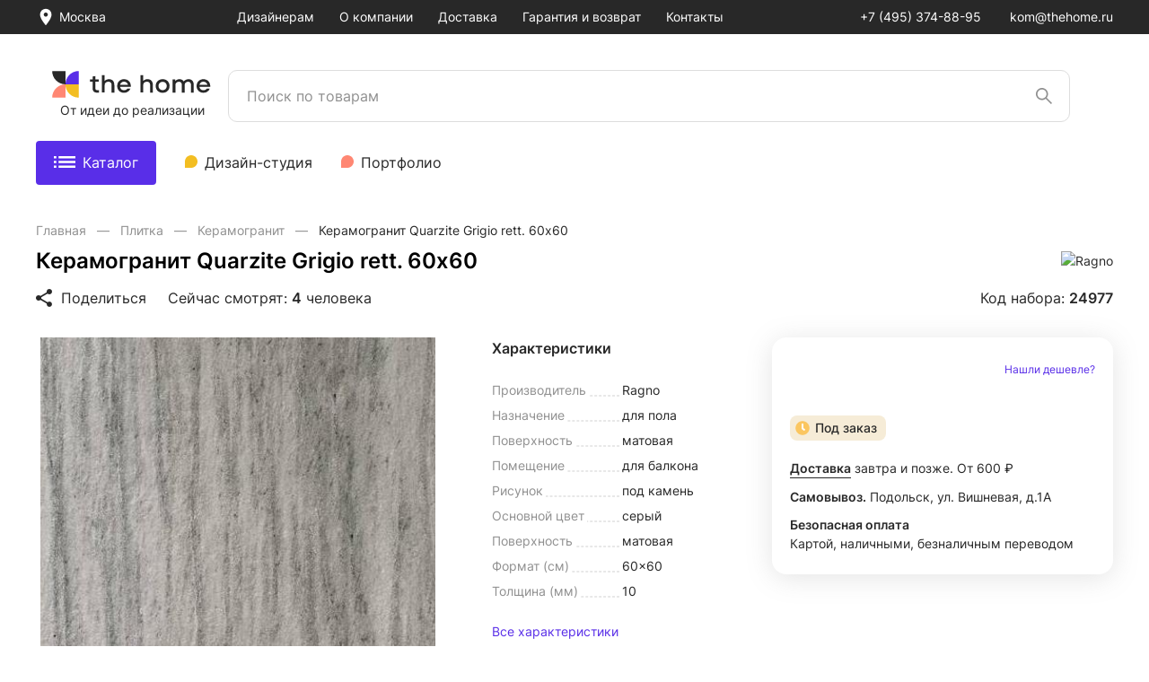

--- FILE ---
content_type: text/html; charset=UTF-8
request_url: https://thehome.ru/product/keramogranit-quarzite-grigio-rett-60kh60-24977/
body_size: 30804
content:
<!DOCTYPE html>
<html lang="ru">
<head>
    <meta charset="UTF-8">
    <meta http-equiv="X-UA-Compatible" content="IE=edge">
    <meta name="viewport" content="width=device-width, initial-scale=1.0">
	<link rel="icon" href="/favicon.svg">
    <title>Керамогранит Quarzite Grigio rett. 60х60: 8 047 ₽ - купить в Москве в интернет-магазине The Home</title>
    <meta http-equiv="Content-Type" content="text/html; charset=UTF-8" />
<meta name="keywords" content="Керамогранит Quarzite Grigio rett. 60х60 купить, Керамогранит Quarzite Grigio rett. 60х60 цена" />
<meta name="description" content="Керамогранит Quarzite Grigio rett. 60х60 купить по цене 8 047 ₽ в интернет-магазине The Home. Доставка по Москве и МО. " />
<link href="/bitrix/js/main/core/css/core.min.css?17041369443575" type="text/css" rel="stylesheet" />



<link href="/bitrix/js/ui/fonts/opensans/ui.font.opensans.min.css?17041369671861" type="text/css"  rel="stylesheet" />
<link href="/bitrix/js/main/popup/dist/main.popup.bundle.min.css?170413694123520" type="text/css"  rel="stylesheet" />
<link href="/local/css/vendor/swiper.min.css?166184970013872" type="text/css"  data-template-style="true"  rel="stylesheet" />
<link href="/local/css/vendor/fancybox.min.css?168802026012792" type="text/css"  data-template-style="true"  rel="stylesheet" />
<link href="/local/css/vendor/custom-fancy-carousel.css?16880202601182" type="text/css"  data-template-style="true"  rel="stylesheet" />
<link href="/local/css/vendor/range-slider.min.css?16618497007572" type="text/css"  data-template-style="true"  rel="stylesheet" />
<link href="/local/css/bundle/global.min.css?1688020260305504" type="text/css"  data-template-style="true"  rel="stylesheet" />
<link href="/local/css/custom.css?17435743291634" type="text/css"  data-template-style="true"  rel="stylesheet" />
<script type="text/javascript">if(!window.BX)window.BX={};if(!window.BX.message)window.BX.message=function(mess){if(typeof mess==='object'){for(let i in mess) {BX.message[i]=mess[i];} return true;}};</script>
<script type="text/javascript">(window.BX||top.BX).message({'JS_CORE_LOADING':'Загрузка...','JS_CORE_NO_DATA':'- Нет данных -','JS_CORE_WINDOW_CLOSE':'Закрыть','JS_CORE_WINDOW_EXPAND':'Развернуть','JS_CORE_WINDOW_NARROW':'Свернуть в окно','JS_CORE_WINDOW_SAVE':'Сохранить','JS_CORE_WINDOW_CANCEL':'Отменить','JS_CORE_WINDOW_CONTINUE':'Продолжить','JS_CORE_H':'ч','JS_CORE_M':'м','JS_CORE_S':'с','JSADM_AI_HIDE_EXTRA':'Скрыть лишние','JSADM_AI_ALL_NOTIF':'Показать все','JSADM_AUTH_REQ':'Требуется авторизация!','JS_CORE_WINDOW_AUTH':'Войти','JS_CORE_IMAGE_FULL':'Полный размер'});</script>

<script type="text/javascript" src="/bitrix/js/main/core/core.min.js?1704136950260400"></script>

<script>BX.setJSList(['/bitrix/js/main/core/core_ajax.js','/bitrix/js/main/core/core_promise.js','/bitrix/js/main/polyfill/promise/js/promise.js','/bitrix/js/main/loadext/loadext.js','/bitrix/js/main/loadext/extension.js','/bitrix/js/main/polyfill/promise/js/promise.js','/bitrix/js/main/polyfill/find/js/find.js','/bitrix/js/main/polyfill/includes/js/includes.js','/bitrix/js/main/polyfill/matches/js/matches.js','/bitrix/js/ui/polyfill/closest/js/closest.js','/bitrix/js/main/polyfill/fill/main.polyfill.fill.js','/bitrix/js/main/polyfill/find/js/find.js','/bitrix/js/main/polyfill/matches/js/matches.js','/bitrix/js/main/polyfill/core/dist/polyfill.bundle.js','/bitrix/js/main/core/core.js','/bitrix/js/main/polyfill/intersectionobserver/js/intersectionobserver.js','/bitrix/js/main/lazyload/dist/lazyload.bundle.js','/bitrix/js/main/polyfill/core/dist/polyfill.bundle.js','/bitrix/js/main/parambag/dist/parambag.bundle.js']);
BX.setCSSList(['/bitrix/js/main/core/css/core.css','/bitrix/js/main/lazyload/dist/lazyload.bundle.css','/bitrix/js/main/parambag/dist/parambag.bundle.css']);</script>
<script type="text/javascript">(window.BX||top.BX).message({'pull_server_enabled':'N','pull_config_timestamp':'0','pull_guest_mode':'N','pull_guest_user_id':'0'});(window.BX||top.BX).message({'PULL_OLD_REVISION':'Для продолжения корректной работы с сайтом необходимо перезагрузить страницу.'});</script>
<script type="text/javascript">(window.BX||top.BX).message({'LANGUAGE_ID':'ru','FORMAT_DATE':'DD.MM.YYYY','FORMAT_DATETIME':'DD.MM.YYYY HH:MI:SS','COOKIE_PREFIX':'BITRIX_TH','SERVER_TZ_OFFSET':'10800','SITE_ID':'s1','SITE_DIR':'/','USER_ID':'','SERVER_TIME':'1768357211','USER_TZ_OFFSET':'0','USER_TZ_AUTO':'Y','bitrix_sessid':'d4902edc9949dfacf853246540120932'});</script>


<script type="text/javascript" src="/bitrix/js/pull/protobuf/protobuf.min.js?170413667476433"></script>
<script type="text/javascript" src="/bitrix/js/pull/protobuf/model.min.js?170413667414190"></script>
<script type="text/javascript" src="/bitrix/js/rest/client/rest.client.min.js?17041367179240"></script>
<script type="text/javascript" src="/bitrix/js/pull/client/pull.client.min.js?170413667443841"></script>
<script type="text/javascript" src="/bitrix/js/main/popup/dist/main.popup.bundle.min.js?170413694161026"></script>
<script type="text/javascript">
					(function () {
						"use strict";

						var counter = function ()
						{
							var cookie = (function (name) {
								var parts = ("; " + document.cookie).split("; " + name + "=");
								if (parts.length == 2) {
									try {return JSON.parse(decodeURIComponent(parts.pop().split(";").shift()));}
									catch (e) {}
								}
							})("BITRIX_CONVERSION_CONTEXT_s1");

							if (cookie && cookie.EXPIRE >= BX.message("SERVER_TIME"))
								return;

							var request = new XMLHttpRequest();
							request.open("POST", "/bitrix/tools/conversion/ajax_counter.php", true);
							request.setRequestHeader("Content-type", "application/x-www-form-urlencoded");
							request.send(
								"SITE_ID="+encodeURIComponent("s1")+
								"&sessid="+encodeURIComponent(BX.bitrix_sessid())+
								"&HTTP_REFERER="+encodeURIComponent(document.referrer)
							);
						};

						if (window.frameRequestStart === true)
							BX.addCustomEvent("onFrameDataReceived", counter);
						else
							BX.ready(counter);
					})();
				</script>



<script type="text/javascript" src="/local/js/vendor/jquery-3.6.0.min.js?166184970089500"></script>
<script type="text/javascript" src="/local/js/vendor/jquery.fancybox.min.js?168802026068265"></script>
<script type="text/javascript" src="/local/js/vendor/scroll-lock.min.js?166184970012420"></script>
<script type="text/javascript" src="/local/js/vendor/js.cookie.min.js?16618497001680"></script>
<script type="text/javascript" src="/local/js/vendor/jquery.mask.min.js?16618497008327"></script>
<script type="text/javascript" src="/local/js/vendor/swiper.min.js?1661846700145870"></script>
<script type="text/javascript" src="/local/js/script.js?16650462001878"></script>
<script type="text/javascript" src="/local/js/bundle/global.js?17029081882273496"></script>
<script type="text/javascript" src="/local/js/functions.js?166738812081478"></script>
<script type="text/javascript" src="/local/js/sliders.js?16618467001094"></script>
<script type="text/javascript" src="/local/js/carousels.js?166184670012856"></script>
<script type="text/javascript" src="/local/js/square-list.js?16618467001544"></script>
<script type="text/javascript" src="/local/js/tab-manager.js?16618467001305"></script>
<script type="text/javascript" src="/local/js/app-modules.js?166184970012694"></script>
<script type="text/javascript" src="/local/js/page-exec.js?16618497008568"></script>
<script type="text/javascript" src="/local/js/stcalc.js?16618497005534"></script>
<script type="text/javascript">var _ba = _ba || []; _ba.push(["aid", "939817c2e6eeb2cb1073cd2fbe30c020"]); _ba.push(["host", "thehome.ru"]); (function() {var ba = document.createElement("script"); ba.type = "text/javascript"; ba.async = true;ba.src = (document.location.protocol == "https:" ? "https://" : "http://") + "bitrix.info/ba.js";var s = document.getElementsByTagName("script")[0];s.parentNode.insertBefore(ba, s);})();</script>


	<meta name="yandex-verification" content="eb18d7c05fe2931c" />

<!-- Yandex.Metrika counter -->
<script type="text/javascript" >
	(function(m,e,t,r,i,k,a){m[i]=m[i]||function(){(m[i].a=m[i].a||[]).push(arguments)};
	m[i].l=1*new Date();k=e.createElement(t),a=e.getElementsByTagName(t)[0],k.async=1,k.src=r,a.parentNode.insertBefore(k,a)})
	(window, document, "script", "https://mc.yandex.ru/metrika/tag.js", "ym");

	ym(86911123, "init", {
        clickmap:true,
        trackLinks:true,
        accurateTrackBounce:true,
        webvisor:true
	});
</script>
<noscript><div><img src="https://mc.yandex.ru/watch/86911123"; style="position:absolute; left:-9999px;" alt="" /></div></noscript>
<!-- /Yandex.Metrika counter -->	<meta name="google-site-verification" content="JFrh_AOTTBFzOVXscX6smmsdId-ekf1z4lrlgKSXEPc" />

<!-- Global site tag (gtag.js) - Google Analytics -->
<script async src="https://www.googletagmanager.com/gtag/js?id=G-65NV1GSZYS"</script>;
<script>
	window.dataLayer = window.dataLayer || [];
	function gtag(){dataLayer.push(arguments);}
	gtag('js', new Date());

	gtag('config', 'G-65NV1GSZYS');
</script>
</head>
<body>
<div id="app">
<header class="header">
    <div class="header-desktop">

        <div class="header-desktop__top">
            <div class="container">
                <div class="header-desktop__top-list">
                    <div class="header-desktop__top-location">

                        <div class="location-select">
                            <button class="location-select__btn">
                                <div class="location-select__icon">
                                    <img src="/local/img/icons/location.svg" alt="">
                                </div>
                                <div class="location-select__text">
                                    Москва                                </div>
                            </button>
                        </div>

                    </div>

                    <div class="header-desktop__top-menu is-styled-scroll-menu">
                                                <nav class="menu-main">
                            <ul class="menu-main__list">
                                <!-- Modificator: active -->
                                                                    <li class="menu-main__item"><a class="menu-main__link" href="/">
                                            Дизайнерам</a>
                                    </li>
                                                                    <li class="menu-main__item"><a class="menu-main__link" href="/about/">
                                            О компании</a>
                                    </li>
                                                                    <li class="menu-main__item"><a class="menu-main__link" href="/delivery/">
                                            Доставка</a>
                                    </li>
                                                                    <li class="menu-main__item"><a class="menu-main__link" href="/return/">
                                            Гарантия и возврат</a>
                                    </li>
                                                                    <li class="menu-main__item"><a class="menu-main__link" href="/contacts/">
                                            Контакты</a>
                                    </li>
                                                            </ul>
                        </nav>
                                            </div>

                    <div class="header-desktop__top-contact">

                        <div class="menu-contact">
                            <ul class="menu-contact__list">
                                <li class="menu-contact__item"><a class="menu-contact__link" href="tel:+74953748895">
                                        +7 (495) 374-88-95                                    </a></li>
                                <li class="menu-contact__item"><a class="menu-contact__link" href="mailto:kom@thehome.ru">
                                        kom@thehome.ru</a></li>
                            </ul>
                        </div>

                    </div>
                </div>
            </div>
        </div>

        <div class="header-desktop__center">
            <div class="container">
                <div class="header-desktop__center-list">
                    <div class="header-desktop__center-logo">

                        <div class="logo">
                            <a href="/" class="logo__link">
								<img src="/local/img/logo.svg" title="The Home">
							</a> <!-- Modificator: active -->
                        </div>
                        <div class="header-desktop__logo-text">
                            От идеи до реализации
                        </div>
                    </div>
                    <div class="header-desktop__center-search">


                                                <div class="js-vueSearch" data-q=""></div>
                    </div>
                    <div class="header-desktop__center-menu">

                    </div>
                </div>
            </div>
        </div>

        <div class="header-desktop__bottom">
            <div class="container">

                <div class="header-desktop__bottom-list">
                    <div class="header-desktop__bottom-catalog-btn">
                        <a class="submenu__link submenu__link--catalog-primary jsa-megaDesk-btn" href="/catalog/">
                            <span class="submenu__link-icon-o">
                                <img src="/local/img/icons/catalog-icon.svg" alt="">
                            </span>
                            <span class="submenu__link-icon-c"><span class="ui-x"></span></span>
                            Каталог
                        </a>
                    </div>
                    <div class="header-desktop__bottom-menu">
                        <nav class="submenu">
    <ul class="submenu__list">
        <!-- Modificator: submenu__link--label -> добавляет иконку -->
        <!-- Modificator: submenu__link--label-peach -> цвет иконки -->
        <!-- Modificator: active -->
                    <li class="submenu__item">
                                    <img src="/upload/uf/1fb/3objt3n1wsx8xxxis7klm9cyg9u6rmoz.svg">&nbsp
                                <a class="submenu__link" href="https://promo.thehome.ru/">
                    Дизайн-студия                </a>
            </li>
                    <li class="submenu__item">
                                    <img src="/upload/uf/c0e/kl7kw60mnk9k2jsg7o0bctuez4ju63aa.svg">&nbsp
                                <a class="submenu__link" href="/designs/kvartiry/">
                    Портфолио                </a>
            </li>
            </ul>
</nav>

                    </div>
                </div>

            </div>
        </div>

        <div class="header-desktop__catalog">
            <noindex>
<div class="ctl jsa-megaDesk">
    <div class='ctl__body container'>
        <div class="ctl__left left-ctl">
            <ul class="left-ctl__list">
                                                            <li class="left-ctl__item jsa-megaDesk-item active"
                            data-name="1">
                            <a href="/catalog/santehnika/" rel="nofollow" class="left-ctl__link">
                                <div class="left-ctl__icon">
                                    <img src="/upload/resize_cache/uf/6ce/30_30_2/fe8hnu9feys5khz9gzilyd3ztcjl4fui.png" alt="Сантехника">
                                </div>
                                <div class="left-ctl__text">
                                    Сантехника                                </div>
                                <div class="left-ctl__btn">
                                    <svg width="7" height="12" viewBox="0 0 7 12" fill="none"
                                         xmlns="http://www.w3.org/2000/svg">
                                        <path d="M1.01758 1.2998L6.04565 6.00334L1.11196 10.8058" stroke="#909090"/>
                                    </svg>
                                </div>
                            </a>
                        </li>
                                                                                    <li class="left-ctl__item jsa-megaDesk-item"
                            data-name="4">
                            <a href="/catalog/svet/" rel="nofollow" class="left-ctl__link">
                                <div class="left-ctl__icon">
                                    <img src="/upload/resize_cache/uf/358/30_30_2/k0xl48kwumhoiy6ik4z30hymqaqrvooi.png" alt="Свет">
                                </div>
                                <div class="left-ctl__text">
                                    Свет                                </div>
                                <div class="left-ctl__btn">
                                    <svg width="7" height="12" viewBox="0 0 7 12" fill="none"
                                         xmlns="http://www.w3.org/2000/svg">
                                        <path d="M1.01758 1.2998L6.04565 6.00334L1.11196 10.8058" stroke="#909090"/>
                                    </svg>
                                </div>
                            </a>
                        </li>
                                                                                    <li class="left-ctl__item jsa-megaDesk-item"
                            data-name="5">
                            <a href="/catalog/parket/" rel="nofollow" class="left-ctl__link">
                                <div class="left-ctl__icon">
                                    <img src="/upload/resize_cache/uf/1d0/30_30_2/m3c19p3fpp8toa5mu7hs6e0uh8y80h3k.png" alt="Напольные покрытия">
                                </div>
                                <div class="left-ctl__text">
                                    Напольные покрытия                                </div>
                                <div class="left-ctl__btn">
                                    <svg width="7" height="12" viewBox="0 0 7 12" fill="none"
                                         xmlns="http://www.w3.org/2000/svg">
                                        <path d="M1.01758 1.2998L6.04565 6.00334L1.11196 10.8058" stroke="#909090"/>
                                    </svg>
                                </div>
                            </a>
                        </li>
                                                                                    <li class="left-ctl__item jsa-megaDesk-item"
                            data-name="3">
                            <a href="/catalog/plitka/" rel="nofollow" class="left-ctl__link">
                                <div class="left-ctl__icon">
                                    <img src="/upload/resize_cache/uf/126/30_30_2/l8l7igdrfppg8jfhs7ly2tybpqrvqtfo.png" alt="Плитка">
                                </div>
                                <div class="left-ctl__text">
                                    Плитка                                </div>
                                <div class="left-ctl__btn">
                                    <svg width="7" height="12" viewBox="0 0 7 12" fill="none"
                                         xmlns="http://www.w3.org/2000/svg">
                                        <path d="M1.01758 1.2998L6.04565 6.00334L1.11196 10.8058" stroke="#909090"/>
                                    </svg>
                                </div>
                            </a>
                        </li>
                                                                                    <li class="left-ctl__item jsa-megaDesk-item"
                            data-name="6">
                            <a href="/catalog/mebel/" rel="nofollow" class="left-ctl__link">
                                <div class="left-ctl__icon">
                                    <img src="/upload/resize_cache/uf/712/30_30_2/yi7kt488e8qb3vvy69ojmzp5rqqq8nw8.png" alt="Мебель">
                                </div>
                                <div class="left-ctl__text">
                                    Мебель                                </div>
                                <div class="left-ctl__btn">
                                    <svg width="7" height="12" viewBox="0 0 7 12" fill="none"
                                         xmlns="http://www.w3.org/2000/svg">
                                        <path d="M1.01758 1.2998L6.04565 6.00334L1.11196 10.8058" stroke="#909090"/>
                                    </svg>
                                </div>
                            </a>
                        </li>
                                                                                    <li class="left-ctl__item jsa-megaDesk-item"
                            data-name="9">
                            <a href="/catalog/stena/" rel="nofollow" class="left-ctl__link">
                                <div class="left-ctl__icon">
                                    <img src="/upload/resize_cache/uf/759/30_30_2/7zczgjg3aj3wqw6y952w69visifxkkgc.jpg" alt="Стеновые панели">
                                </div>
                                <div class="left-ctl__text">
                                    Стеновые панели                                </div>
                                <div class="left-ctl__btn">
                                    <svg width="7" height="12" viewBox="0 0 7 12" fill="none"
                                         xmlns="http://www.w3.org/2000/svg">
                                        <path d="M1.01758 1.2998L6.04565 6.00334L1.11196 10.8058" stroke="#909090"/>
                                    </svg>
                                </div>
                            </a>
                        </li>
                                                                                    <li class="left-ctl__item jsa-megaDesk-item"
                            data-name="8">
                            <a href="/catalog/electrotechnika/" rel="nofollow" class="left-ctl__link">
                                <div class="left-ctl__icon">
                                    <img src="/upload/resize_cache/uf/4bb/30_30_2/ftij2qfjps43r6zh2kimytih9f882jus.png" alt="Электротехника">
                                </div>
                                <div class="left-ctl__text">
                                    Электротехника                                </div>
                                <div class="left-ctl__btn">
                                    <svg width="7" height="12" viewBox="0 0 7 12" fill="none"
                                         xmlns="http://www.w3.org/2000/svg">
                                        <path d="M1.01758 1.2998L6.04565 6.00334L1.11196 10.8058" stroke="#909090"/>
                                    </svg>
                                </div>
                            </a>
                        </li>
                                                    </ul>

                            <ul class="left-ctl__list">
                                            <li class="left-ctl__item">
                            <a href="https://promo.thehome.ru/" rel="nofollow" class="left-ctl__link">
                                <div class="left-ctl__icon left-ctl__icon--small">
                                    <img src="/upload/uf/1fb/3objt3n1wsx8xxxis7klm9cyg9u6rmoz.svg" alt="Дизайн-студия">
                                </div>
                                <div class="left-ctl__text">
                                    Дизайн-студия                                </div>
                            </a>
                        </li>
                                            <li class="left-ctl__item">
                            <a href="/designs/kvartiry/" rel="nofollow" class="left-ctl__link">
                                <div class="left-ctl__icon left-ctl__icon--small">
                                    <img src="/upload/uf/c0e/kl7kw60mnk9k2jsg7o0bctuez4ju63aa.svg" alt="Портфолио">
                                </div>
                                <div class="left-ctl__text">
                                    Портфолио                                </div>
                            </a>
                        </li>
                                    </ul>
                    </div>

        <div class="ctl__right">
                            <div class="right-ctl jsa-megaDesk-itemContent  active" data-name="1">
                                        <div class="right-ctl__body">
                        <div class="section-right-ctl">
                            <!-- Три колонки. Равномерно разделить элементы по колонкам -->
                                                            <div class="section-right-ctl__col">
                                                                            <!-- js-listHide и data-js-list если элементов больше 5 -->
                                        <ul class="section-right-ctl__list js-listHide "
                                             data-js-list="not-active">
                                            <!-- Заголовок -->
                                            <li class="section-right-ctl__item section-right-ctl__item--sec">
                                                <a href="/catalog/santehnika/mebel-dlya-vannoy/" rel="nofollow" class="section-right-ctl__link">Мебель для ванной</a>
                                            </li>
                                                                                                                                                <!-- Первые 5 элементов -->
                                                    <li class="section-right-ctl__item">
                                                        <a href="/catalog/santehnika/mebel-dlya-vannoy/zerkala-dlya-vannoy/" rel="nofollow" class="section-right-ctl__link">Зеркала</a>
                                                    </li>
                                                                                                                                                                                                <!-- Первые 5 элементов -->
                                                    <li class="section-right-ctl__item">
                                                        <a href="/catalog/santehnika/mebel-dlya-vannoy/tumby-s-rakovinoy/" rel="nofollow" class="section-right-ctl__link">Тумбы с раковиной</a>
                                                    </li>
                                                                                                                                                                                                <!-- Первые 5 элементов -->
                                                    <li class="section-right-ctl__item">
                                                        <a href="/catalog/santehnika/mebel-dlya-vannoy/tumby-dlya-vannoy/" rel="nofollow" class="section-right-ctl__link">Тумбы под раковину</a>
                                                    </li>
                                                                                                                                                                                                <!-- Первые 5 элементов -->
                                                    <li class="section-right-ctl__item">
                                                        <a href="/catalog/santehnika/mebel-dlya-vannoy/zerkalnye-shkafy/" rel="nofollow" class="section-right-ctl__link">Зеркальные шкафы</a>
                                                    </li>
                                                                                                                                                                                                <!-- Первые 5 элементов -->
                                                    <li class="section-right-ctl__item">
                                                        <a href="/catalog/santehnika/mebel-dlya-vannoy/shkafy-penaly/" rel="nofollow" class="section-right-ctl__link">Шкафы-пеналы</a>
                                                    </li>
                                                                                                                                                                                                <!-- Остальные элементы -->
                                                    <li class="section-right-ctl__item js-listHide-item not-active">
                                                        <a href="/catalog/santehnika/mebel-dlya-vannoy/komplekty-mebeli/" rel="nofollow" class="section-right-ctl__link">Комплекты мебели</a>
                                                    </li>
                                                                                                                                                                                        <!-- Выводим если элементов больше 5 -->
                                                <li class="section-right-ctl__item section-right-ctl__item--more">
                                                    <button class="section-right-ctl__btn js-listHide-btn"><span class="js-origin active">Ещё 1</span><span class="js-hide">Cвернуть</span></button>
                                                </li>
                                                                                    </ul>
                                                                            <!-- js-listHide и data-js-list если элементов больше 5 -->
                                        <ul class="section-right-ctl__list "
                                            >
                                            <!-- Заголовок -->
                                            <li class="section-right-ctl__item section-right-ctl__item--sec">
                                                <a href="/catalog/santehnika/vanny/" rel="nofollow" class="section-right-ctl__link">Ванны</a>
                                            </li>
                                                                                                                                                <!-- Первые 5 элементов -->
                                                    <li class="section-right-ctl__item">
                                                        <a href="/catalog/santehnika/vanny/akrilovye-vanny/" rel="nofollow" class="section-right-ctl__link">Акриловые</a>
                                                    </li>
                                                                                                                                                                                                <!-- Первые 5 элементов -->
                                                    <li class="section-right-ctl__item">
                                                        <a href="/catalog/santehnika/vanny/chugunnye-vanny/" rel="nofollow" class="section-right-ctl__link">Чугунные</a>
                                                    </li>
                                                                                                                                                                                                <!-- Первые 5 элементов -->
                                                    <li class="section-right-ctl__item">
                                                        <a href="/catalog/santehnika/vanny/stalnye-vanny/" rel="nofollow" class="section-right-ctl__link">Стальные</a>
                                                    </li>
                                                                                                                                                                                                <!-- Первые 5 элементов -->
                                                    <li class="section-right-ctl__item">
                                                        <a href="/catalog/santehnika/vanny/yglovaya-konstrykcia-da/" rel="nofollow" class="section-right-ctl__link">Угловые</a>
                                                    </li>
                                                                                                                                                                                                <!-- Первые 5 элементов -->
                                                    <li class="section-right-ctl__item">
                                                        <a href="/catalog/santehnika/vanny/sistema-gidromassaja-est-uzhe-ustanovlena/" rel="nofollow" class="section-right-ctl__link">Гидромассажные</a>
                                                    </li>
                                                                                                                                                                                </ul>
                                                                            <!-- js-listHide и data-js-list если элементов больше 5 -->
                                        <ul class="section-right-ctl__list "
                                            >
                                            <!-- Заголовок -->
                                            <li class="section-right-ctl__item section-right-ctl__item--sec">
                                                <a href="/catalog/santehnika/rakoviny/" rel="nofollow" class="section-right-ctl__link">Раковины</a>
                                            </li>
                                                                                                                                                <!-- Первые 5 элементов -->
                                                    <li class="section-right-ctl__item">
                                                        <a href="/catalog/santehnika/rakoviny/podvesnyye-rakoviny/" rel="nofollow" class="section-right-ctl__link">Подвесные</a>
                                                    </li>
                                                                                                                                                                                                <!-- Первые 5 элементов -->
                                                    <li class="section-right-ctl__item">
                                                        <a href="/catalog/santehnika/rakoviny/nakladnyye-rakoviny/" rel="nofollow" class="section-right-ctl__link">Накладные</a>
                                                    </li>
                                                                                                                                                                                                <!-- Первые 5 элементов -->
                                                    <li class="section-right-ctl__item">
                                                        <a href="/catalog/santehnika/rakoviny/vstraivaemye-rakoviny/" rel="nofollow" class="section-right-ctl__link">Встраиваемые</a>
                                                    </li>
                                                                                                                                                                                                <!-- Первые 5 элементов -->
                                                    <li class="section-right-ctl__item">
                                                        <a href="/catalog/santehnika/rakoviny/poluvstraivaemye-rakoviny/" rel="nofollow" class="section-right-ctl__link">Полувстраиваемые</a>
                                                    </li>
                                                                                                                                                                                                <!-- Первые 5 элементов -->
                                                    <li class="section-right-ctl__item">
                                                        <a href="/catalog/santehnika/rakoviny/napolnye-rakoviny/" rel="nofollow" class="section-right-ctl__link">Напольные </a>
                                                    </li>
                                                                                                                                                                                </ul>
                                                                            <!-- js-listHide и data-js-list если элементов больше 5 -->
                                        <ul class="section-right-ctl__list "
                                            >
                                            <!-- Заголовок -->
                                            <li class="section-right-ctl__item section-right-ctl__item--sec">
                                                <a href="/catalog/santehnika/bide/" rel="nofollow" class="section-right-ctl__link">Биде</a>
                                            </li>
                                                                                                                                                <!-- Первые 5 элементов -->
                                                    <li class="section-right-ctl__item">
                                                        <a href="/catalog/santehnika/bide/podvesnye-bide/" rel="nofollow" class="section-right-ctl__link">Подвесные</a>
                                                    </li>
                                                                                                                                                                                                <!-- Первые 5 элементов -->
                                                    <li class="section-right-ctl__item">
                                                        <a href="/catalog/santehnika/bide/bide-napolnye/" rel="nofollow" class="section-right-ctl__link">Напольные</a>
                                                    </li>
                                                                                                                                                                                </ul>
                                                                            <!-- js-listHide и data-js-list если элементов больше 5 -->
                                        <ul class="section-right-ctl__list  section-right-ctl__list--clear"
                                            >
                                            <!-- Заголовок -->
                                            <li class="section-right-ctl__item section-right-ctl__item--sec">
                                                <a href="/catalog/santehnika/aksessuary/" rel="nofollow" class="section-right-ctl__link">Аксессуары для ванной</a>
                                            </li>
                                                                                                                                </ul>
                                                                    </div>
                                                            <div class="section-right-ctl__col">
                                                                            <!-- js-listHide и data-js-list если элементов больше 5 -->
                                        <ul class="section-right-ctl__list js-listHide "
                                             data-js-list="not-active">
                                            <!-- Заголовок -->
                                            <li class="section-right-ctl__item section-right-ctl__item--sec">
                                                <a href="/catalog/santehnika/unitazy/" rel="nofollow" class="section-right-ctl__link">Унитазы </a>
                                            </li>
                                                                                                                                                <!-- Первые 5 элементов -->
                                                    <li class="section-right-ctl__item">
                                                        <a href="/catalog/santehnika/unitazy/podvesnye-unitazy/" rel="nofollow" class="section-right-ctl__link">Подвесные</a>
                                                    </li>
                                                                                                                                                                                                <!-- Первые 5 элементов -->
                                                    <li class="section-right-ctl__item">
                                                        <a href="/catalog/santehnika/unitazy/montaj-napolnyy/" rel="nofollow" class="section-right-ctl__link">Напольные</a>
                                                    </li>
                                                                                                                                                                                                <!-- Первые 5 элементов -->
                                                    <li class="section-right-ctl__item">
                                                        <a href="/catalog/santehnika/unitazy/gotovyye-resheniya/" rel="nofollow" class="section-right-ctl__link">Комплекты (с инсталляцией) </a>
                                                    </li>
                                                                                                                                                                                                <!-- Первые 5 элементов -->
                                                    <li class="section-right-ctl__item">
                                                        <a href="/catalog/santehnika/unitazy/unitazy-kompakt/" rel="nofollow" class="section-right-ctl__link">Унитазы-компакт</a>
                                                    </li>
                                                                                                                                                                                                <!-- Первые 5 элементов -->
                                                    <li class="section-right-ctl__item">
                                                        <a href="/catalog/santehnika/unitazy/pristavnye-unitazy/" rel="nofollow" class="section-right-ctl__link">Приставные</a>
                                                    </li>
                                                                                                                                                                                                <!-- Остальные элементы -->
                                                    <li class="section-right-ctl__item js-listHide-item not-active">
                                                        <a href="/catalog/santehnika/unitazy/unitazy-s-funktsiey-bide/" rel="nofollow" class="section-right-ctl__link">С функцией биде</a>
                                                    </li>
                                                                                                                                                                                        <!-- Выводим если элементов больше 5 -->
                                                <li class="section-right-ctl__item section-right-ctl__item--more">
                                                    <button class="section-right-ctl__btn js-listHide-btn"><span class="js-origin active">Ещё 1</span><span class="js-hide">Cвернуть</span></button>
                                                </li>
                                                                                    </ul>
                                                                            <!-- js-listHide и data-js-list если элементов больше 5 -->
                                        <ul class="section-right-ctl__list "
                                            >
                                            <!-- Заголовок -->
                                            <li class="section-right-ctl__item section-right-ctl__item--sec">
                                                <a href="/catalog/santehnika/smesiteli/" rel="nofollow" class="section-right-ctl__link">Смесители</a>
                                            </li>
                                                                                                                                                <!-- Первые 5 элементов -->
                                                    <li class="section-right-ctl__item">
                                                        <a href="/catalog/santehnika/smesiteli/smesitely-dlya-vanny/" rel="nofollow" class="section-right-ctl__link">Для ванны</a>
                                                    </li>
                                                                                                                                                                                                <!-- Первые 5 элементов -->
                                                    <li class="section-right-ctl__item">
                                                        <a href="/catalog/santehnika/smesiteli/smesitely-dlya-rakoviny/" rel="nofollow" class="section-right-ctl__link">Для раковины</a>
                                                    </li>
                                                                                                                                                                                                <!-- Первые 5 элементов -->
                                                    <li class="section-right-ctl__item">
                                                        <a href="/catalog/santehnika/smesiteli/smesitely-dlya-dusha/" rel="nofollow" class="section-right-ctl__link">Для душа</a>
                                                    </li>
                                                                                                                                                                                                <!-- Первые 5 элементов -->
                                                    <li class="section-right-ctl__item">
                                                        <a href="/catalog/santehnika/smesiteli/smesitely-dlya-kukhonnoy-moyki/" rel="nofollow" class="section-right-ctl__link">Для кухни</a>
                                                    </li>
                                                                                                                                                                                                <!-- Первые 5 элементов -->
                                                    <li class="section-right-ctl__item">
                                                        <a href="/catalog/santehnika/smesiteli/smesitely-dlya-bide/" rel="nofollow" class="section-right-ctl__link">Для биде</a>
                                                    </li>
                                                                                                                                                                                </ul>
                                                                            <!-- js-listHide и data-js-list если элементов больше 5 -->
                                        <ul class="section-right-ctl__list "
                                            >
                                            <!-- Заголовок -->
                                            <li class="section-right-ctl__item section-right-ctl__item--sec">
                                                <a href="/catalog/santehnika/dushevaya-programma/" rel="nofollow" class="section-right-ctl__link">Душевая программа</a>
                                            </li>
                                                                                                                                                <!-- Первые 5 элементов -->
                                                    <li class="section-right-ctl__item">
                                                        <a href="/catalog/santehnika/dushevaya-programma/dushevye-stoyki/" rel="nofollow" class="section-right-ctl__link">Душевые стойки</a>
                                                    </li>
                                                                                                                                                                                                <!-- Первые 5 элементов -->
                                                    <li class="section-right-ctl__item">
                                                        <a href="/catalog/santehnika/dushevaya-programma/gigienicheskie-dushi/" rel="nofollow" class="section-right-ctl__link">Гигиенические души</a>
                                                    </li>
                                                                                                                                                                                                <!-- Первые 5 элементов -->
                                                    <li class="section-right-ctl__item">
                                                        <a href="/catalog/santehnika/dushevaya-programma/dushevye-garnitury/" rel="nofollow" class="section-right-ctl__link">Душевые гарнитуры</a>
                                                    </li>
                                                                                                                                                                                                <!-- Первые 5 элементов -->
                                                    <li class="section-right-ctl__item">
                                                        <a href="/catalog/santehnika/dushevaya-programma/dushevye-nabory/" rel="nofollow" class="section-right-ctl__link">Душевые наборы</a>
                                                    </li>
                                                                                                                                                                                                <!-- Первые 5 элементов -->
                                                    <li class="section-right-ctl__item">
                                                        <a href="/catalog/santehnika/dushevaya-programma/dushevye-sistemy/" rel="nofollow" class="section-right-ctl__link">Душевые системы</a>
                                                    </li>
                                                                                                                                                                                </ul>
                                                                            <!-- js-listHide и data-js-list если элементов больше 5 -->
                                        <ul class="section-right-ctl__list  section-right-ctl__list--clear"
                                            >
                                            <!-- Заголовок -->
                                            <li class="section-right-ctl__item section-right-ctl__item--sec">
                                                <a href="/catalog/santehnika/poddony/" rel="nofollow" class="section-right-ctl__link">Душевые поддоны</a>
                                            </li>
                                                                                                                                </ul>
                                                                    </div>
                                                            <div class="section-right-ctl__col">
                                                                            <!-- js-listHide и data-js-list если элементов больше 5 -->
                                        <ul class="section-right-ctl__list js-listHide "
                                             data-js-list="not-active">
                                            <!-- Заголовок -->
                                            <li class="section-right-ctl__item section-right-ctl__item--sec">
                                                <a href="/catalog/santehnika/dushevye-ograzhdeniya/" rel="nofollow" class="section-right-ctl__link">Душевые кабины и ограждения</a>
                                            </li>
                                                                                                                                                <!-- Первые 5 элементов -->
                                                    <li class="section-right-ctl__item">
                                                        <a href="/catalog/santehnika/dushevye-kabiny-i-boksy/dushevye-kabiny/" rel="nofollow" class="section-right-ctl__link">Душевые кабины</a>
                                                    </li>
                                                                                                                                                                                                <!-- Первые 5 элементов -->
                                                    <li class="section-right-ctl__item">
                                                        <a href="/catalog/santehnika/dushevye-kabiny-i-boksy/dushevye-boksy/" rel="nofollow" class="section-right-ctl__link">Душевые боксы</a>
                                                    </li>
                                                                                                                                                                                                <!-- Первые 5 элементов -->
                                                    <li class="section-right-ctl__item">
                                                        <a href="/catalog/santehnika/dushevye-ograzhdeniya/dushevye-ugolki/" rel="nofollow" class="section-right-ctl__link">Душевые уголки</a>
                                                    </li>
                                                                                                                                                                                                <!-- Первые 5 элементов -->
                                                    <li class="section-right-ctl__item">
                                                        <a href="/catalog/santehnika/dushevye-ograzhdeniya/dushevye-dveri/" rel="nofollow" class="section-right-ctl__link">Душевые двери</a>
                                                    </li>
                                                                                                                                                                                                <!-- Первые 5 элементов -->
                                                    <li class="section-right-ctl__item">
                                                        <a href="/catalog/santehnika/dushevye-ograzhdeniya/dushevye-peregorodki/" rel="nofollow" class="section-right-ctl__link">Душевые перегородки</a>
                                                    </li>
                                                                                                                                                                                                <!-- Остальные элементы -->
                                                    <li class="section-right-ctl__item js-listHide-item not-active">
                                                        <a href="/catalog/santehnika/dushevye-ograzhdeniya/shtorki-na-vannu/" rel="nofollow" class="section-right-ctl__link">Шторки на ванну</a>
                                                    </li>
                                                                                                                                                                                        <!-- Выводим если элементов больше 5 -->
                                                <li class="section-right-ctl__item section-right-ctl__item--more">
                                                    <button class="section-right-ctl__btn js-listHide-btn"><span class="js-origin active">Ещё 1</span><span class="js-hide">Cвернуть</span></button>
                                                </li>
                                                                                    </ul>
                                                                            <!-- js-listHide и data-js-list если элементов больше 5 -->
                                        <ul class="section-right-ctl__list "
                                            >
                                            <!-- Заголовок -->
                                            <li class="section-right-ctl__item section-right-ctl__item--sec">
                                                <a href="/catalog/santehnika/installyatsii/" rel="nofollow" class="section-right-ctl__link">Инсталляции</a>
                                            </li>
                                                                                                                                                <!-- Первые 5 элементов -->
                                                    <li class="section-right-ctl__item">
                                                        <a href="/catalog/santehnika/installyatsii/installyatsii-s-unitazom/" rel="nofollow" class="section-right-ctl__link">С унитазом</a>
                                                    </li>
                                                                                                                                                                                                <!-- Первые 5 элементов -->
                                                    <li class="section-right-ctl__item">
                                                        <a href="/catalog/santehnika/installyatsii/installyatsii-dlya-unitazov/" rel="nofollow" class="section-right-ctl__link">Для унитазов</a>
                                                    </li>
                                                                                                                                                                                                <!-- Первые 5 элементов -->
                                                    <li class="section-right-ctl__item">
                                                        <a href="/catalog/santehnika/installyatsii/installyatsii-dlya-bide/" rel="nofollow" class="section-right-ctl__link">Для биде</a>
                                                    </li>
                                                                                                                                                                                                <!-- Первые 5 элементов -->
                                                    <li class="section-right-ctl__item">
                                                        <a href="/catalog/santehnika/installyatsii/installyatsii-dlya-rakovin/" rel="nofollow" class="section-right-ctl__link">Для раковин</a>
                                                    </li>
                                                                                                                                                                                                <!-- Первые 5 элементов -->
                                                    <li class="section-right-ctl__item">
                                                        <a href="/catalog/santehnika/installyatsii/installyatsii-dlya-pissuarov/" rel="nofollow" class="section-right-ctl__link">Для писсуаров</a>
                                                    </li>
                                                                                                                                                                                </ul>
                                                                            <!-- js-listHide и data-js-list если элементов больше 5 -->
                                        <ul class="section-right-ctl__list "
                                            >
                                            <!-- Заголовок -->
                                            <li class="section-right-ctl__item section-right-ctl__item--sec">
                                                <a href="/catalog/santehnika/polotentsesushiteli/" rel="nofollow" class="section-right-ctl__link">Полотенцесушители</a>
                                            </li>
                                                                                                                                                <!-- Первые 5 элементов -->
                                                    <li class="section-right-ctl__item">
                                                        <a href="/catalog/santehnika/polotentsesushiteli/vodyanye/" rel="nofollow" class="section-right-ctl__link">Водяные</a>
                                                    </li>
                                                                                                                                                                                                <!-- Первые 5 элементов -->
                                                    <li class="section-right-ctl__item">
                                                        <a href="/catalog/santehnika/polotentsesushiteli/elektricheskie/" rel="nofollow" class="section-right-ctl__link">Электрические</a>
                                                    </li>
                                                                                                                                                                                </ul>
                                                                            <!-- js-listHide и data-js-list если элементов больше 5 -->
                                        <ul class="section-right-ctl__list  section-right-ctl__list--clear"
                                            >
                                            <!-- Заголовок -->
                                            <li class="section-right-ctl__item section-right-ctl__item--sec">
                                                <a href="/catalog/santehnika/dushevye-trapy-i-lotki/dushevye-trapy/" rel="nofollow" class="section-right-ctl__link">Душевые трапы и лотки</a>
                                            </li>
                                                                                                                                </ul>
                                                                    </div>
                                                    </div>


                                                <div class="gallery-right-ctl">
                                                        <div class="gallery-right-ctl__img">
                                <a href="/catalog/" rel="nofollow" class="gallery-right-ctl__img-link">
                                    <img src="/upload/uf/7e8/um7bzp4pnvofez2ls0r4ojei7hbedj0s.png" alt="">
                                </a>
                            </div>
                                                        <div class="gallery-right-ctl__img">
                                <a href="#" rel="nofollow" class="gallery-right-ctl__img-link">
                                    <img src="/upload/resize_cache/uf/adc/120_60_1/98cxjzz73xzigmpzphzkv1ylh24x5org.png" alt="">
                                </a>
                            </div>
                                                    </div>
                                            </div>
                </div>
                                <div class="right-ctl jsa-megaDesk-itemContent " data-name="4">
                                        <div class="right-ctl__body">
                        <div class="section-right-ctl">
                            <!-- Три колонки. Равномерно разделить элементы по колонкам -->
                                                            <div class="section-right-ctl__col">
                                                                            <!-- js-listHide и data-js-list если элементов больше 5 -->
                                        <ul class="section-right-ctl__list "
                                            >
                                            <!-- Заголовок -->
                                            <li class="section-right-ctl__item section-right-ctl__item--sec">
                                                <a href="/catalog/svet/lyustra/" rel="nofollow" class="section-right-ctl__link">Люстры</a>
                                            </li>
                                                                                                                                                <!-- Первые 5 элементов -->
                                                    <li class="section-right-ctl__item">
                                                        <a href="/catalog/svet/lyustra/tip-potolochnaya-lyustra/" rel="nofollow" class="section-right-ctl__link">Потолочные</a>
                                                    </li>
                                                                                                                                                                                                <!-- Первые 5 элементов -->
                                                    <li class="section-right-ctl__item">
                                                        <a href="/catalog/svet/lyustra/tip-podvesnaya-lyustra/" rel="nofollow" class="section-right-ctl__link">Подвесные</a>
                                                    </li>
                                                                                                                                                                                                <!-- Первые 5 элементов -->
                                                    <li class="section-right-ctl__item">
                                                        <a href="/catalog/svet/lyustra/pomeshenie-gostinaya/" rel="nofollow" class="section-right-ctl__link">Для гостиной</a>
                                                    </li>
                                                                                                                                                                                                <!-- Первые 5 элементов -->
                                                    <li class="section-right-ctl__item">
                                                        <a href="/catalog/svet/lyustra/pomeshenie-kukhnya/" rel="nofollow" class="section-right-ctl__link">Для кухни</a>
                                                    </li>
                                                                                                                                                                                                <!-- Первые 5 элементов -->
                                                    <li class="section-right-ctl__item">
                                                        <a href="/catalog/svet/lyustra/pomeshenie-spalnya/" rel="nofollow" class="section-right-ctl__link">Для спальни</a>
                                                    </li>
                                                                                                                                                                                </ul>
                                                                            <!-- js-listHide и data-js-list если элементов больше 5 -->
                                        <ul class="section-right-ctl__list  section-right-ctl__list--clear"
                                            >
                                            <!-- Заголовок -->
                                            <li class="section-right-ctl__item section-right-ctl__item--sec">
                                                <a href="/catalog/svet/spoty/" rel="nofollow" class="section-right-ctl__link">Споты</a>
                                            </li>
                                                                                                                                </ul>
                                                                            <!-- js-listHide и data-js-list если элементов больше 5 -->
                                        <ul class="section-right-ctl__list  section-right-ctl__list--clear"
                                            >
                                            <!-- Заголовок -->
                                            <li class="section-right-ctl__item section-right-ctl__item--sec">
                                                <a href="/catalog/svet/tekhnicheskiy-svet/" rel="nofollow" class="section-right-ctl__link">Технический свет</a>
                                            </li>
                                                                                                                                </ul>
                                                                    </div>
                                                            <div class="section-right-ctl__col">
                                                                            <!-- js-listHide и data-js-list если элементов больше 5 -->
                                        <ul class="section-right-ctl__list "
                                            >
                                            <!-- Заголовок -->
                                            <li class="section-right-ctl__item section-right-ctl__item--sec">
                                                <a href="/catalog/svet/svetilniki" rel="nofollow" class="section-right-ctl__link">Светильники</a>
                                            </li>
                                                                                                                                                <!-- Первые 5 элементов -->
                                                    <li class="section-right-ctl__item">
                                                        <a href="/catalog/svet/svetilniki/tip-podvesnoy-svetilnik/" rel="nofollow" class="section-right-ctl__link">Подвесные</a>
                                                    </li>
                                                                                                                                                                                                <!-- Первые 5 элементов -->
                                                    <li class="section-right-ctl__item">
                                                        <a href="/catalog/svet/svetilniki/tip-vstraivaemyy-svetilnik/" rel="nofollow" class="section-right-ctl__link">Встраиваемые</a>
                                                    </li>
                                                                                                                                                                                                <!-- Первые 5 элементов -->
                                                    <li class="section-right-ctl__item">
                                                        <a href="/catalog/svet/svetilniki/tip-nakladnoy-svetilnik/" rel="nofollow" class="section-right-ctl__link">Накладные</a>
                                                    </li>
                                                                                                                                                                                                <!-- Первые 5 элементов -->
                                                    <li class="section-right-ctl__item">
                                                        <a href="/catalog/svet/svetilniki/potolochnye-svetilniki/" rel="nofollow" class="section-right-ctl__link">Потолочные</a>
                                                    </li>
                                                                                                                                                                                                <!-- Первые 5 элементов -->
                                                    <li class="section-right-ctl__item">
                                                        <a href="/catalog/svet/svetilniki/tochechnye-svetilniki/" rel="nofollow" class="section-right-ctl__link">Точечные</a>
                                                    </li>
                                                                                                                                                                                </ul>
                                                                            <!-- js-listHide и data-js-list если элементов больше 5 -->
                                        <ul class="section-right-ctl__list  section-right-ctl__list--clear"
                                            >
                                            <!-- Заголовок -->
                                            <li class="section-right-ctl__item section-right-ctl__item--sec">
                                                <a href="/catalog/svet/svetodiodnye-lenty/" rel="nofollow" class="section-right-ctl__link">Светодиодные ленты</a>
                                            </li>
                                                                                                                                </ul>
                                                                            <!-- js-listHide и data-js-list если элементов больше 5 -->
                                        <ul class="section-right-ctl__list  section-right-ctl__list--clear"
                                            >
                                            <!-- Заголовок -->
                                            <li class="section-right-ctl__item section-right-ctl__item--sec">
                                                <a href="/catalog/svet/nastolnye-lampy/" rel="nofollow" class="section-right-ctl__link">Настольные лампы</a>
                                            </li>
                                                                                                                                </ul>
                                                                    </div>
                                                            <div class="section-right-ctl__col">
                                                                            <!-- js-listHide и data-js-list если элементов больше 5 -->
                                        <ul class="section-right-ctl__list "
                                            >
                                            <!-- Заголовок -->
                                            <li class="section-right-ctl__item section-right-ctl__item--sec">
                                                <a href="/catalog/svet/bra/" rel="nofollow" class="section-right-ctl__link">Бра</a>
                                            </li>
                                                                                                                                                <!-- Первые 5 элементов -->
                                                    <li class="section-right-ctl__item">
                                                        <a href="/catalog/svet/bra/osnovnoe-osveshenie-spalnya/" rel="nofollow" class="section-right-ctl__link">В спальню</a>
                                                    </li>
                                                                                                                                                                                                <!-- Первые 5 элементов -->
                                                    <li class="section-right-ctl__item">
                                                        <a href="/catalog/svet/bra/osnovnoe-osveshenie-gostinaya/" rel="nofollow" class="section-right-ctl__link">В гостиную</a>
                                                    </li>
                                                                                                                                                                                                <!-- Первые 5 элементов -->
                                                    <li class="section-right-ctl__item">
                                                        <a href="/catalog/svet/bra/osnovnoe-osveshenie-detskaya/" rel="nofollow" class="section-right-ctl__link">В детскую</a>
                                                    </li>
                                                                                                                                                                                                <!-- Первые 5 элементов -->
                                                    <li class="section-right-ctl__item">
                                                        <a href="/catalog/svet/bra/osnovnoe-osveshenie-kukhnya/" rel="nofollow" class="section-right-ctl__link">На кухню</a>
                                                    </li>
                                                                                                                                                                                                <!-- Первые 5 элементов -->
                                                    <li class="section-right-ctl__item">
                                                        <a href="/catalog/svet/bra/osnovnoe-osveshenie-vannaya/" rel="nofollow" class="section-right-ctl__link">В ванную</a>
                                                    </li>
                                                                                                                                                                                </ul>
                                                                            <!-- js-listHide и data-js-list если элементов больше 5 -->
                                        <ul class="section-right-ctl__list  section-right-ctl__list--clear"
                                            >
                                            <!-- Заголовок -->
                                            <li class="section-right-ctl__item section-right-ctl__item--sec">
                                                <a href="/catalog/svet/trekovoe-osveshchenie/" rel="nofollow" class="section-right-ctl__link">Трековое освещение</a>
                                            </li>
                                                                                                                                </ul>
                                                                            <!-- js-listHide и data-js-list если элементов больше 5 -->
                                        <ul class="section-right-ctl__list  section-right-ctl__list--clear"
                                            >
                                            <!-- Заголовок -->
                                            <li class="section-right-ctl__item section-right-ctl__item--sec">
                                                <a href="/catalog/svet/torshery/" rel="nofollow" class="section-right-ctl__link">Торшеры</a>
                                            </li>
                                                                                                                                </ul>
                                                                    </div>
                                                    </div>


                                            </div>
                </div>
                                <div class="right-ctl jsa-megaDesk-itemContent " data-name="5">
                                        <div class="right-ctl__body">
                        <div class="section-right-ctl">
                            <!-- Три колонки. Равномерно разделить элементы по колонкам -->
                                                            <div class="section-right-ctl__col">
                                                                            <!-- js-listHide и data-js-list если элементов больше 5 -->
                                        <ul class="section-right-ctl__list  section-right-ctl__list--clear"
                                            >
                                            <!-- Заголовок -->
                                            <li class="section-right-ctl__item section-right-ctl__item--sec">
                                                <a href="/catalog/parket/parketnaya-doska/" rel="nofollow" class="section-right-ctl__link">Паркетная доска</a>
                                            </li>
                                                                                                                                </ul>
                                                                            <!-- js-listHide и data-js-list если элементов больше 5 -->
                                        <ul class="section-right-ctl__list  section-right-ctl__list--clear"
                                            >
                                            <!-- Заголовок -->
                                            <li class="section-right-ctl__item section-right-ctl__item--sec">
                                                <a href="/catalog/parket/laminat/" rel="nofollow" class="section-right-ctl__link">Ламинат</a>
                                            </li>
                                                                                                                                </ul>
                                                                            <!-- js-listHide и data-js-list если элементов больше 5 -->
                                        <ul class="section-right-ctl__list  section-right-ctl__list--clear"
                                            >
                                            <!-- Заголовок -->
                                            <li class="section-right-ctl__item section-right-ctl__item--sec">
                                                <a href="/catalog/parket/plintus/" rel="nofollow" class="section-right-ctl__link">Плинтус</a>
                                            </li>
                                                                                                                                </ul>
                                                                    </div>
                                                            <div class="section-right-ctl__col">
                                                                            <!-- js-listHide и data-js-list если элементов больше 5 -->
                                        <ul class="section-right-ctl__list  section-right-ctl__list--clear"
                                            >
                                            <!-- Заголовок -->
                                            <li class="section-right-ctl__item section-right-ctl__item--sec">
                                                <a href="/catalog/parket/inzhenernaya-doska/" rel="nofollow" class="section-right-ctl__link">Инженерная доска</a>
                                            </li>
                                                                                                                                </ul>
                                                                            <!-- js-listHide и data-js-list если элементов больше 5 -->
                                        <ul class="section-right-ctl__list  section-right-ctl__list--clear"
                                            >
                                            <!-- Заголовок -->
                                            <li class="section-right-ctl__item section-right-ctl__item--sec">
                                                <a href="/catalog/parket/kvartsvinil/" rel="nofollow" class="section-right-ctl__link">Кварцвинил</a>
                                            </li>
                                                                                                                                </ul>
                                                                    </div>
                                                            <div class="section-right-ctl__col">
                                                                            <!-- js-listHide и data-js-list если элементов больше 5 -->
                                        <ul class="section-right-ctl__list  section-right-ctl__list--clear"
                                            >
                                            <!-- Заголовок -->
                                            <li class="section-right-ctl__item section-right-ctl__item--sec">
                                                <a href="/catalog/parket/massivnaya-doska/" rel="nofollow" class="section-right-ctl__link">Массивная доска</a>
                                            </li>
                                                                                                                                </ul>
                                                                            <!-- js-listHide и data-js-list если элементов больше 5 -->
                                        <ul class="section-right-ctl__list  section-right-ctl__list--clear"
                                            >
                                            <!-- Заголовок -->
                                            <li class="section-right-ctl__item section-right-ctl__item--sec">
                                                <a href="/catalog/parket/probkovye-poly/" rel="nofollow" class="section-right-ctl__link">Пробковые полы</a>
                                            </li>
                                                                                                                                </ul>
                                                                    </div>
                                                    </div>


                                            </div>
                </div>
                                <div class="right-ctl jsa-megaDesk-itemContent " data-name="3">
                                        <div class="right-ctl__body">
                        <div class="section-right-ctl">
                            <!-- Три колонки. Равномерно разделить элементы по колонкам -->
                                                            <div class="section-right-ctl__col">
                                                                            <!-- js-listHide и data-js-list если элементов больше 5 -->
                                        <ul class="section-right-ctl__list js-listHide "
                                             data-js-list="not-active">
                                            <!-- Заголовок -->
                                            <li class="section-right-ctl__item section-right-ctl__item--sec">
                                                <a href="" rel="nofollow" class="section-right-ctl__link">По типу</a>
                                            </li>
                                                                                                                                                <!-- Первые 5 элементов -->
                                                    <li class="section-right-ctl__item">
                                                        <a href="/catalog/plitka/" rel="nofollow" class="section-right-ctl__link">Керамическая</a>
                                                    </li>
                                                                                                                                                                                                <!-- Первые 5 элементов -->
                                                    <li class="section-right-ctl__item">
                                                        <a href="/catalog/plitka/kategoriya-keramogranit/" rel="nofollow" class="section-right-ctl__link">Керамогранит</a>
                                                    </li>
                                                                                                                                                                                                <!-- Первые 5 элементов -->
                                                    <li class="section-right-ctl__item">
                                                        <a href="/catalog/plitka/kategoriya-klinker/" rel="nofollow" class="section-right-ctl__link">Клинкерная</a>
                                                    </li>
                                                                                                                                                                                                <!-- Первые 5 элементов -->
                                                    <li class="section-right-ctl__item">
                                                        <a href="/catalog/plitka/kategoriya-mozaika/" rel="nofollow" class="section-right-ctl__link">Плитка-мозаика</a>
                                                    </li>
                                                                                                                                                                                                <!-- Первые 5 элементов -->
                                                    <li class="section-right-ctl__item">
                                                        <a href="/catalog/plitka/kategoriya-dekor/" rel="nofollow" class="section-right-ctl__link">Декоры</a>
                                                    </li>
                                                                                                                                                                                                <!-- Остальные элементы -->
                                                    <li class="section-right-ctl__item js-listHide-item not-active">
                                                        <a href="/catalog/plitka/kategoriya-bordyur/" rel="nofollow" class="section-right-ctl__link">Бордюры</a>
                                                    </li>
                                                                                                                                                                                                <!-- Остальные элементы -->
                                                    <li class="section-right-ctl__item js-listHide-item not-active">
                                                        <a href="/catalog/plitka/kategoriya-plintus/" rel="nofollow" class="section-right-ctl__link">Плинтусы</a>
                                                    </li>
                                                                                                                                                                                                <!-- Остальные элементы -->
                                                    <li class="section-right-ctl__item js-listHide-item not-active">
                                                        <a href="/catalog/plitka/kategoriya-stupen/" rel="nofollow" class="section-right-ctl__link">Ступени</a>
                                                    </li>
                                                                                                                                                                                        <!-- Выводим если элементов больше 5 -->
                                                <li class="section-right-ctl__item section-right-ctl__item--more">
                                                    <button class="section-right-ctl__btn js-listHide-btn"><span class="js-origin active">Ещё 3</span><span class="js-hide">Cвернуть</span></button>
                                                </li>
                                                                                    </ul>
                                                                            <!-- js-listHide и data-js-list если элементов больше 5 -->
                                        <ul class="section-right-ctl__list js-listHide "
                                             data-js-list="not-active">
                                            <!-- Заголовок -->
                                            <li class="section-right-ctl__item section-right-ctl__item--sec">
                                                <a href="" rel="nofollow" class="section-right-ctl__link">По цвету</a>
                                            </li>
                                                                                                                                                <!-- Первые 5 элементов -->
                                                    <li class="section-right-ctl__item">
                                                        <a href="/catalog/plitka/osnovnoy-tsvet-belyy/" rel="nofollow" class="section-right-ctl__link">Белая</a>
                                                    </li>
                                                                                                                                                                                                <!-- Первые 5 элементов -->
                                                    <li class="section-right-ctl__item">
                                                        <a href="/catalog/plitka/osnovnoy-tsvet-bezhevyy/" rel="nofollow" class="section-right-ctl__link">Бежевая</a>
                                                    </li>
                                                                                                                                                                                                <!-- Первые 5 элементов -->
                                                    <li class="section-right-ctl__item">
                                                        <a href="/catalog/plitka/osnovnoy-tsvet-seryy/" rel="nofollow" class="section-right-ctl__link">Серая</a>
                                                    </li>
                                                                                                                                                                                                <!-- Первые 5 элементов -->
                                                    <li class="section-right-ctl__item">
                                                        <a href="/catalog/plitka/osnovnoy-tsvet-korichnevyy/" rel="nofollow" class="section-right-ctl__link">Коричневая</a>
                                                    </li>
                                                                                                                                                                                                <!-- Первые 5 элементов -->
                                                    <li class="section-right-ctl__item">
                                                        <a href="/catalog/plitka/osnovnoy-tsvet-chernyy/" rel="nofollow" class="section-right-ctl__link">Черная</a>
                                                    </li>
                                                                                                                                                                                                <!-- Остальные элементы -->
                                                    <li class="section-right-ctl__item js-listHide-item not-active">
                                                        <a href="/catalog/plitka/osnovnoy-tsvet-zelenyy/" rel="nofollow" class="section-right-ctl__link">Зеленая</a>
                                                    </li>
                                                                                                                                                                                                <!-- Остальные элементы -->
                                                    <li class="section-right-ctl__item js-listHide-item not-active">
                                                        <a href="/catalog/plitka/osnovnoy-tsvet-goluboy/" rel="nofollow" class="section-right-ctl__link">Голубая</a>
                                                    </li>
                                                                                                                                                                                                <!-- Остальные элементы -->
                                                    <li class="section-right-ctl__item js-listHide-item not-active">
                                                        <a href="/catalog/plitka/osnovnoy-tsvet-krasnyy/" rel="nofollow" class="section-right-ctl__link">Красная</a>
                                                    </li>
                                                                                                                                                                                        <!-- Выводим если элементов больше 5 -->
                                                <li class="section-right-ctl__item section-right-ctl__item--more">
                                                    <button class="section-right-ctl__btn js-listHide-btn"><span class="js-origin active">Ещё 3</span><span class="js-hide">Cвернуть</span></button>
                                                </li>
                                                                                    </ul>
                                                                            <!-- js-listHide и data-js-list если элементов больше 5 -->
                                        <ul class="section-right-ctl__list "
                                            >
                                            <!-- Заголовок -->
                                            <li class="section-right-ctl__item section-right-ctl__item--sec">
                                                <a href="" rel="nofollow" class="section-right-ctl__link">По форме</a>
                                            </li>
                                                                                                                                                <!-- Первые 5 элементов -->
                                                    <li class="section-right-ctl__item">
                                                        <a href="/catalog/plitka/forma-pryamougolnaya/" rel="nofollow" class="section-right-ctl__link">Прямоугольная</a>
                                                    </li>
                                                                                                                                                                                                <!-- Первые 5 элементов -->
                                                    <li class="section-right-ctl__item">
                                                        <a href="/catalog/plitka/forma-kvadratnaya/" rel="nofollow" class="section-right-ctl__link">Квадратная</a>
                                                    </li>
                                                                                                                                                                                                <!-- Первые 5 элементов -->
                                                    <li class="section-right-ctl__item">
                                                        <a href="/catalog/plitka/forma-shestiugolnaya-geksagon/" rel="nofollow" class="section-right-ctl__link">Шестиугольная</a>
                                                    </li>
                                                                                                                                                                                                <!-- Первые 5 элементов -->
                                                    <li class="section-right-ctl__item">
                                                        <a href="/catalog/plitka/forma-vosmiugolnaya-oktagon/" rel="nofollow" class="section-right-ctl__link">Восьмиугольная</a>
                                                    </li>
                                                                                                                                                                                </ul>
                                                                    </div>
                                                            <div class="section-right-ctl__col">
                                                                            <!-- js-listHide и data-js-list если элементов больше 5 -->
                                        <ul class="section-right-ctl__list js-listHide "
                                             data-js-list="not-active">
                                            <!-- Заголовок -->
                                            <li class="section-right-ctl__item section-right-ctl__item--sec">
                                                <a href="" rel="nofollow" class="section-right-ctl__link">По помещению</a>
                                            </li>
                                                                                                                                                <!-- Первые 5 элементов -->
                                                    <li class="section-right-ctl__item">
                                                        <a href="/catalog/plitka/pomeschenie-dlya-vannoy/" rel="nofollow" class="section-right-ctl__link">Для ванной комнаты</a>
                                                    </li>
                                                                                                                                                                                                <!-- Первые 5 элементов -->
                                                    <li class="section-right-ctl__item">
                                                        <a href="/catalog/plitka/pomeschenie-dlya-kukhni/" rel="nofollow" class="section-right-ctl__link">Для кухни</a>
                                                    </li>
                                                                                                                                                                                                <!-- Первые 5 элементов -->
                                                    <li class="section-right-ctl__item">
                                                        <a href="/catalog/plitka/pomeschenie-dlya-gostinoy/" rel="nofollow" class="section-right-ctl__link">Для гостиной</a>
                                                    </li>
                                                                                                                                                                                                <!-- Первые 5 элементов -->
                                                    <li class="section-right-ctl__item">
                                                        <a href="/catalog/plitka/pomeschenie-dlya-koridora/" rel="nofollow" class="section-right-ctl__link">Для коридора</a>
                                                    </li>
                                                                                                                                                                                                <!-- Первые 5 элементов -->
                                                    <li class="section-right-ctl__item">
                                                        <a href="/catalog/plitka/pomeschenie-dlya-obshchestvennykh-pomeshcheniy/" rel="nofollow" class="section-right-ctl__link">Для общественных помещений</a>
                                                    </li>
                                                                                                                                                                                                <!-- Остальные элементы -->
                                                    <li class="section-right-ctl__item js-listHide-item not-active">
                                                        <a href="/catalog/plitka/pomeschenie-dlya-balkona/" rel="nofollow" class="section-right-ctl__link">Для балкона</a>
                                                    </li>
                                                                                                                                                                                                <!-- Остальные элементы -->
                                                    <li class="section-right-ctl__item js-listHide-item not-active">
                                                        <a href="/catalog/plitka/pomeschenie-dlya-fasada/" rel="nofollow" class="section-right-ctl__link">Для фасада</a>
                                                    </li>
                                                                                                                                                                                                <!-- Остальные элементы -->
                                                    <li class="section-right-ctl__item js-listHide-item not-active">
                                                        <a href="/catalog/plitka/pomeschenie-dlya-tualeta/" rel="nofollow" class="section-right-ctl__link">Для туалета</a>
                                                    </li>
                                                                                                                                                                                        <!-- Выводим если элементов больше 5 -->
                                                <li class="section-right-ctl__item section-right-ctl__item--more">
                                                    <button class="section-right-ctl__btn js-listHide-btn"><span class="js-origin active">Ещё 3</span><span class="js-hide">Cвернуть</span></button>
                                                </li>
                                                                                    </ul>
                                                                            <!-- js-listHide и data-js-list если элементов больше 5 -->
                                        <ul class="section-right-ctl__list js-listHide "
                                             data-js-list="not-active">
                                            <!-- Заголовок -->
                                            <li class="section-right-ctl__item section-right-ctl__item--sec">
                                                <a href="" rel="nofollow" class="section-right-ctl__link">По типу рисунка</a>
                                            </li>
                                                                                                                                                <!-- Первые 5 элементов -->
                                                    <li class="section-right-ctl__item">
                                                        <a href="/catalog/plitka/risunok-pod-mramor/" rel="nofollow" class="section-right-ctl__link">Под мрамор</a>
                                                    </li>
                                                                                                                                                                                                <!-- Первые 5 элементов -->
                                                    <li class="section-right-ctl__item">
                                                        <a href="/catalog/plitka/risunok-pod-derevo/" rel="nofollow" class="section-right-ctl__link">Под дерево</a>
                                                    </li>
                                                                                                                                                                                                <!-- Первые 5 элементов -->
                                                    <li class="section-right-ctl__item">
                                                        <a href="/catalog/plitka/risunok-pod-kamen/" rel="nofollow" class="section-right-ctl__link">Под камень</a>
                                                    </li>
                                                                                                                                                                                                <!-- Первые 5 элементов -->
                                                    <li class="section-right-ctl__item">
                                                        <a href="/catalog/plitka/risunok-pod-beton/" rel="nofollow" class="section-right-ctl__link">Под бетон</a>
                                                    </li>
                                                                                                                                                                                                <!-- Первые 5 элементов -->
                                                    <li class="section-right-ctl__item">
                                                        <a href="/catalog/plitka/risunok-pod-kirpich/" rel="nofollow" class="section-right-ctl__link">Под кирпич</a>
                                                    </li>
                                                                                                                                                                                                <!-- Остальные элементы -->
                                                    <li class="section-right-ctl__item js-listHide-item not-active">
                                                        <a href="/catalog/plitka/risunok-pod-tkan/" rel="nofollow" class="section-right-ctl__link">Под ткань</a>
                                                    </li>
                                                                                                                                                                                                <!-- Остальные элементы -->
                                                    <li class="section-right-ctl__item js-listHide-item not-active">
                                                        <a href="/catalog/plitka/risunok-pod-oboi/" rel="nofollow" class="section-right-ctl__link">Под обои</a>
                                                    </li>
                                                                                                                                                                                                <!-- Остальные элементы -->
                                                    <li class="section-right-ctl__item js-listHide-item not-active">
                                                        <a href="/catalog/plitka/risunok-3d-plitka/" rel="nofollow" class="section-right-ctl__link">3D-плитка</a>
                                                    </li>
                                                                                                                                                                                        <!-- Выводим если элементов больше 5 -->
                                                <li class="section-right-ctl__item section-right-ctl__item--more">
                                                    <button class="section-right-ctl__btn js-listHide-btn"><span class="js-origin active">Ещё 3</span><span class="js-hide">Cвернуть</span></button>
                                                </li>
                                                                                    </ul>
                                                                            <!-- js-listHide и data-js-list если элементов больше 5 -->
                                        <ul class="section-right-ctl__list "
                                            >
                                            <!-- Заголовок -->
                                            <li class="section-right-ctl__item section-right-ctl__item--sec">
                                                <a href="" rel="nofollow" class="section-right-ctl__link">По поверхности</a>
                                            </li>
                                                                                                                                                <!-- Первые 5 элементов -->
                                                    <li class="section-right-ctl__item">
                                                        <a href="/catalog/plitka/poverkhnost-glyantsevaya/" rel="nofollow" class="section-right-ctl__link">Глянцевая</a>
                                                    </li>
                                                                                                                                                                                                <!-- Первые 5 элементов -->
                                                    <li class="section-right-ctl__item">
                                                        <a href="/catalog/plitka/poverkhnost-matovaya/" rel="nofollow" class="section-right-ctl__link">Матовая</a>
                                                    </li>
                                                                                                                                                                                                <!-- Первые 5 элементов -->
                                                    <li class="section-right-ctl__item">
                                                        <a href="/catalog/plitka/poverkhnost-polirovannaya/" rel="nofollow" class="section-right-ctl__link">Полированная</a>
                                                    </li>
                                                                                                                                                                                                <!-- Первые 5 элементов -->
                                                    <li class="section-right-ctl__item">
                                                        <a href="/catalog/plitka/poverkhnost-strukturirovannaya/" rel="nofollow" class="section-right-ctl__link">Структурированная</a>
                                                    </li>
                                                                                                                                                                                </ul>
                                                                    </div>
                                                            <div class="section-right-ctl__col">
                                                                            <!-- js-listHide и data-js-list если элементов больше 5 -->
                                        <ul class="section-right-ctl__list js-listHide "
                                             data-js-list="not-active">
                                            <!-- Заголовок -->
                                            <li class="section-right-ctl__item section-right-ctl__item--sec">
                                                <a href="" rel="nofollow" class="section-right-ctl__link">По назначению</a>
                                            </li>
                                                                                                                                                <!-- Первые 5 элементов -->
                                                    <li class="section-right-ctl__item">
                                                        <a href="/catalog/plitka/primenenie-dlya-sten/" rel="nofollow" class="section-right-ctl__link">Для стен</a>
                                                    </li>
                                                                                                                                                                                                <!-- Первые 5 элементов -->
                                                    <li class="section-right-ctl__item">
                                                        <a href="/catalog/plitka/primenenie-dlya-pola/" rel="nofollow" class="section-right-ctl__link">Для пола</a>
                                                    </li>
                                                                                                                                                                                                <!-- Первые 5 элементов -->
                                                    <li class="section-right-ctl__item">
                                                        <a href="/catalog/plitka/primenenie-dlya-fartuka/" rel="nofollow" class="section-right-ctl__link">Для фартука</a>
                                                    </li>
                                                                                                                                                                                                <!-- Первые 5 элементов -->
                                                    <li class="section-right-ctl__item">
                                                        <a href="/catalog/plitka/primenenie-dlya-ukladki-na-zemlyu/" rel="nofollow" class="section-right-ctl__link">Для укладки на землю</a>
                                                    </li>
                                                                                                                                                                                                <!-- Первые 5 элементов -->
                                                    <li class="section-right-ctl__item">
                                                        <a href="/catalog/plitka/primenenie-dlya-kamina/" rel="nofollow" class="section-right-ctl__link">Для камина</a>
                                                    </li>
                                                                                                                                                                                                <!-- Остальные элементы -->
                                                    <li class="section-right-ctl__item js-listHide-item not-active">
                                                        <a href="/catalog/plitka/primenenie-dlya-tsokolya/" rel="nofollow" class="section-right-ctl__link">Для цоколя</a>
                                                    </li>
                                                                                                                                                                                                <!-- Остальные элементы -->
                                                    <li class="section-right-ctl__item js-listHide-item not-active">
                                                        <a href="/catalog/plitka/pomeschenie-dlya-teplogo-pola/" rel="nofollow" class="section-right-ctl__link">Для теплого пола</a>
                                                    </li>
                                                                                                                                                                                                <!-- Остальные элементы -->
                                                    <li class="section-right-ctl__item js-listHide-item not-active">
                                                        <a href="/catalog/plitka/pomeschenie-dlya-ulitsy/" rel="nofollow" class="section-right-ctl__link">Для улицы</a>
                                                    </li>
                                                                                                                                                                                        <!-- Выводим если элементов больше 5 -->
                                                <li class="section-right-ctl__item section-right-ctl__item--more">
                                                    <button class="section-right-ctl__btn js-listHide-btn"><span class="js-origin active">Ещё 3</span><span class="js-hide">Cвернуть</span></button>
                                                </li>
                                                                                    </ul>
                                                                            <!-- js-listHide и data-js-list если элементов больше 5 -->
                                        <ul class="section-right-ctl__list js-listHide "
                                             data-js-list="not-active">
                                            <!-- Заголовок -->
                                            <li class="section-right-ctl__item section-right-ctl__item--sec">
                                                <a href="" rel="nofollow" class="section-right-ctl__link">По размеру</a>
                                            </li>
                                                                                                                                                <!-- Первые 5 элементов -->
                                                    <li class="section-right-ctl__item">
                                                        <a href="/catalog/plitka/format-60x60/" rel="nofollow" class="section-right-ctl__link">60х60</a>
                                                    </li>
                                                                                                                                                                                                <!-- Первые 5 элементов -->
                                                    <li class="section-right-ctl__item">
                                                        <a href="/catalog/plitka/format-20x20/" rel="nofollow" class="section-right-ctl__link">20х20</a>
                                                    </li>
                                                                                                                                                                                                <!-- Первые 5 элементов -->
                                                    <li class="section-right-ctl__item">
                                                        <a href="/catalog/plitka/format-10x10/" rel="nofollow" class="section-right-ctl__link">10х10</a>
                                                    </li>
                                                                                                                                                                                                <!-- Первые 5 элементов -->
                                                    <li class="section-right-ctl__item">
                                                        <a href="/catalog/plitka/format-30x30/" rel="nofollow" class="section-right-ctl__link">30х30</a>
                                                    </li>
                                                                                                                                                                                                <!-- Первые 5 элементов -->
                                                    <li class="section-right-ctl__item">
                                                        <a href="/catalog/plitka/format-60kh120/" rel="nofollow" class="section-right-ctl__link">120х60</a>
                                                    </li>
                                                                                                                                                                                                <!-- Остальные элементы -->
                                                    <li class="section-right-ctl__item js-listHide-item not-active">
                                                        <a href="/catalog/plitka/format-20x30/" rel="nofollow" class="section-right-ctl__link">20х30</a>
                                                    </li>
                                                                                                                                                                                                <!-- Остальные элементы -->
                                                    <li class="section-right-ctl__item js-listHide-item not-active">
                                                        <a href="/catalog/plitka/format-40x40/" rel="nofollow" class="section-right-ctl__link">40х40</a>
                                                    </li>
                                                                                                                                                                                                <!-- Остальные элементы -->
                                                    <li class="section-right-ctl__item js-listHide-item not-active">
                                                        <a href="/catalog/plitka/format-25x75/" rel="nofollow" class="section-right-ctl__link">25х75</a>
                                                    </li>
                                                                                                                                                                                        <!-- Выводим если элементов больше 5 -->
                                                <li class="section-right-ctl__item section-right-ctl__item--more">
                                                    <button class="section-right-ctl__btn js-listHide-btn"><span class="js-origin active">Ещё 3</span><span class="js-hide">Cвернуть</span></button>
                                                </li>
                                                                                    </ul>
                                                                            <!-- js-listHide и data-js-list если элементов больше 5 -->
                                        <ul class="section-right-ctl__list "
                                            >
                                            <!-- Заголовок -->
                                            <li class="section-right-ctl__item section-right-ctl__item--sec">
                                                <a href="" rel="nofollow" class="section-right-ctl__link">По стране производителю</a>
                                            </li>
                                                                                                                                                <!-- Первые 5 элементов -->
                                                    <li class="section-right-ctl__item">
                                                        <a href="/catalog/plitka/strana-rossiya/" rel="nofollow" class="section-right-ctl__link">Россия</a>
                                                    </li>
                                                                                                                                                                                                <!-- Первые 5 элементов -->
                                                    <li class="section-right-ctl__item">
                                                        <a href="/catalog/plitka/strana-germaniya/" rel="nofollow" class="section-right-ctl__link">Германия</a>
                                                    </li>
                                                                                                                                                                                                <!-- Первые 5 элементов -->
                                                    <li class="section-right-ctl__item">
                                                        <a href="/catalog/plitka/strana-italiya/" rel="nofollow" class="section-right-ctl__link">Италия</a>
                                                    </li>
                                                                                                                                                                                                <!-- Первые 5 элементов -->
                                                    <li class="section-right-ctl__item">
                                                        <a href="/catalog/plitka/strana-ispaniya/" rel="nofollow" class="section-right-ctl__link">Испания</a>
                                                    </li>
                                                                                                                                                                                </ul>
                                                                    </div>
                                                    </div>


                                            </div>
                </div>
                                <div class="right-ctl jsa-megaDesk-itemContent " data-name="6">
                                        <div class="right-ctl__body">
                        <div class="section-right-ctl">
                            <!-- Три колонки. Равномерно разделить элементы по колонкам -->
                                                            <div class="section-right-ctl__col">
                                                                            <!-- js-listHide и data-js-list если элементов больше 5 -->
                                        <ul class="section-right-ctl__list js-listHide "
                                             data-js-list="not-active">
                                            <!-- Заголовок -->
                                            <li class="section-right-ctl__item section-right-ctl__item--sec">
                                                <a href="/catalog/mebel/divany/" rel="nofollow" class="section-right-ctl__link">Диваны</a>
                                            </li>
                                                                                                                                                <!-- Первые 5 элементов -->
                                                    <li class="section-right-ctl__item">
                                                        <a href="/catalog/mebel/divany/mehanizm-transformazii-akkordeon/" rel="nofollow" class="section-right-ctl__link">Аккордеон</a>
                                                    </li>
                                                                                                                                                                                                <!-- Первые 5 элементов -->
                                                    <li class="section-right-ctl__item">
                                                        <a href="/catalog/mebel/divany/mehanizm-transformazii-knizhka/" rel="nofollow" class="section-right-ctl__link">Книжка</a>
                                                    </li>
                                                                                                                                                                                                <!-- Первые 5 элементов -->
                                                    <li class="section-right-ctl__item">
                                                        <a href="/catalog/mebel/divany/material-obivki-tkan/" rel="nofollow" class="section-right-ctl__link">Тканевый</a>
                                                    </li>
                                                                                                                                                                                                <!-- Первые 5 элементов -->
                                                    <li class="section-right-ctl__item">
                                                        <a href="/catalog/mebel/divany/material-obivki-ekokozha/" rel="nofollow" class="section-right-ctl__link">Кожаный</a>
                                                    </li>
                                                                                                                                                                                                <!-- Первые 5 элементов -->
                                                    <li class="section-right-ctl__item">
                                                        <a href="/catalog/mebel/divany/osnovnoe-pomeschenie-gostinaya/	" rel="nofollow" class="section-right-ctl__link">В гостиную</a>
                                                    </li>
                                                                                                                                                                                                <!-- Остальные элементы -->
                                                    <li class="section-right-ctl__item js-listHide-item not-active">
                                                        <a href="/catalog/mebel/divany/osnovnoe-pomeschenie-kukhnya/" rel="nofollow" class="section-right-ctl__link">На кухню</a>
                                                    </li>
                                                                                                                                                                                        <!-- Выводим если элементов больше 5 -->
                                                <li class="section-right-ctl__item section-right-ctl__item--more">
                                                    <button class="section-right-ctl__btn js-listHide-btn"><span class="js-origin active">Ещё 1</span><span class="js-hide">Cвернуть</span></button>
                                                </li>
                                                                                    </ul>
                                                                            <!-- js-listHide и data-js-list если элементов больше 5 -->
                                        <ul class="section-right-ctl__list  section-right-ctl__list--clear"
                                            >
                                            <!-- Заголовок -->
                                            <li class="section-right-ctl__item section-right-ctl__item--sec">
                                                <a href="/catalog/mebel/spalnye-garnitury/" rel="nofollow" class="section-right-ctl__link">Спальные гарнитуры</a>
                                            </li>
                                                                                                                                </ul>
                                                                            <!-- js-listHide и data-js-list если элементов больше 5 -->
                                        <ul class="section-right-ctl__list  section-right-ctl__list--clear"
                                            >
                                            <!-- Заголовок -->
                                            <li class="section-right-ctl__item section-right-ctl__item--sec">
                                                <a href="/catalog/mebel/stoly/" rel="nofollow" class="section-right-ctl__link">Столы</a>
                                            </li>
                                                                                                                                </ul>
                                                                            <!-- js-listHide и data-js-list если элементов больше 5 -->
                                        <ul class="section-right-ctl__list  section-right-ctl__list--clear"
                                            >
                                            <!-- Заголовок -->
                                            <li class="section-right-ctl__item section-right-ctl__item--sec">
                                                <a href="/catalog/mebel/stellazhi/" rel="nofollow" class="section-right-ctl__link">Стеллажи</a>
                                            </li>
                                                                                                                                </ul>
                                                                            <!-- js-listHide и data-js-list если элементов больше 5 -->
                                        <ul class="section-right-ctl__list  section-right-ctl__list--clear"
                                            >
                                            <!-- Заголовок -->
                                            <li class="section-right-ctl__item section-right-ctl__item--sec">
                                                <a href="/catalog/mebel/mebel-dlya-detskoy/" rel="nofollow" class="section-right-ctl__link">Мебель для детской</a>
                                            </li>
                                                                                                                                </ul>
                                                                    </div>
                                                            <div class="section-right-ctl__col">
                                                                            <!-- js-listHide и data-js-list если элементов больше 5 -->
                                        <ul class="section-right-ctl__list js-listHide "
                                             data-js-list="not-active">
                                            <!-- Заголовок -->
                                            <li class="section-right-ctl__item section-right-ctl__item--sec">
                                                <a href="/catalog/mebel/krovati-i-matrasy/tip-krovat/	" rel="nofollow" class="section-right-ctl__link">Кровати</a>
                                            </li>
                                                                                                                                                <!-- Первые 5 элементов -->
                                                    <li class="section-right-ctl__item">
                                                        <a href="/catalog/mebel/krovati-i-matrasy/tip-krovat-dvuspalnaya/" rel="nofollow" class="section-right-ctl__link">Двуспальные</a>
                                                    </li>
                                                                                                                                                                                                <!-- Первые 5 элементов -->
                                                    <li class="section-right-ctl__item">
                                                        <a href="/catalog/mebel/krovati-i-matrasy/tip-krovat-odnospalnaya/" rel="nofollow" class="section-right-ctl__link">Односпальные</a>
                                                    </li>
                                                                                                                                                                                                <!-- Первые 5 элементов -->
                                                    <li class="section-right-ctl__item">
                                                        <a href="/catalog/mebel/krovati-i-matrasy/tip-krovat-polutoraspalnaya/" rel="nofollow" class="section-right-ctl__link">Полуторноспальные</a>
                                                    </li>
                                                                                                                                                                                                <!-- Первые 5 элементов -->
                                                    <li class="section-right-ctl__item">
                                                        <a href="/catalog/mebel/krovati-i-matrasy/tip-krovat/osnovnoe-pomeschenie-detskaya/" rel="nofollow" class="section-right-ctl__link">Детские</a>
                                                    </li>
                                                                                                                                                                                                <!-- Первые 5 элементов -->
                                                    <li class="section-right-ctl__item">
                                                        <a href="/catalog/mebel/krovati-i-matrasy/tip-krovat/osnovnoi-cvet-mebeli-belyy/" rel="nofollow" class="section-right-ctl__link">Белые</a>
                                                    </li>
                                                                                                                                                                                                <!-- Остальные элементы -->
                                                    <li class="section-right-ctl__item js-listHide-item not-active">
                                                        <a href="/catalog/mebel/krovati-i-matrasy/tip-krovat/osnovnoi-cvet-mebeli-seryy/" rel="nofollow" class="section-right-ctl__link">Серые</a>
                                                    </li>
                                                                                                                                                                                        <!-- Выводим если элементов больше 5 -->
                                                <li class="section-right-ctl__item section-right-ctl__item--more">
                                                    <button class="section-right-ctl__btn js-listHide-btn"><span class="js-origin active">Ещё 1</span><span class="js-hide">Cвернуть</span></button>
                                                </li>
                                                                                    </ul>
                                                                            <!-- js-listHide и data-js-list если элементов больше 5 -->
                                        <ul class="section-right-ctl__list  section-right-ctl__list--clear"
                                            >
                                            <!-- Заголовок -->
                                            <li class="section-right-ctl__item section-right-ctl__item--sec">
                                                <a href="/catalog/mebel/tualetnye-stoliki/" rel="nofollow" class="section-right-ctl__link">Туалетные столики</a>
                                            </li>
                                                                                                                                </ul>
                                                                            <!-- js-listHide и data-js-list если элементов больше 5 -->
                                        <ul class="section-right-ctl__list  section-right-ctl__list--clear"
                                            >
                                            <!-- Заголовок -->
                                            <li class="section-right-ctl__item section-right-ctl__item--sec">
                                                <a href="/catalog/mebel/kresla/" rel="nofollow" class="section-right-ctl__link">Кресла</a>
                                            </li>
                                                                                                                                </ul>
                                                                            <!-- js-listHide и data-js-list если элементов больше 5 -->
                                        <ul class="section-right-ctl__list  section-right-ctl__list--clear"
                                            >
                                            <!-- Заголовок -->
                                            <li class="section-right-ctl__item section-right-ctl__item--sec">
                                                <a href="/catalog/mebel/prikhozhie/" rel="nofollow" class="section-right-ctl__link">Прихожие</a>
                                            </li>
                                                                                                                                </ul>
                                                                            <!-- js-listHide и data-js-list если элементов больше 5 -->
                                        <ul class="section-right-ctl__list  section-right-ctl__list--clear"
                                            >
                                            <!-- Заголовок -->
                                            <li class="section-right-ctl__item section-right-ctl__item--sec">
                                                <a href="/catalog/mebel/krovati-i-matrasy/matrasy/" rel="nofollow" class="section-right-ctl__link">Матрасы</a>
                                            </li>
                                                                                                                                </ul>
                                                                    </div>
                                                            <div class="section-right-ctl__col">
                                                                            <!-- js-listHide и data-js-list если элементов больше 5 -->
                                        <ul class="section-right-ctl__list js-listHide "
                                             data-js-list="not-active">
                                            <!-- Заголовок -->
                                            <li class="section-right-ctl__item section-right-ctl__item--sec">
                                                <a href="/catalog/mebel/shkafy/" rel="nofollow" class="section-right-ctl__link">Шкафы</a>
                                            </li>
                                                                                                                                                <!-- Первые 5 элементов -->
                                                    <li class="section-right-ctl__item">
                                                        <a href="/catalog/mebel/shkafy/shkafy-kupe/" rel="nofollow" class="section-right-ctl__link">Шкафы-купе</a>
                                                    </li>
                                                                                                                                                                                                <!-- Первые 5 элементов -->
                                                    <li class="section-right-ctl__item">
                                                        <a href="/catalog/mebel/shkafy/tip-shkaf-penal/" rel="nofollow" class="section-right-ctl__link">Пеналы</a>
                                                    </li>
                                                                                                                                                                                                <!-- Первые 5 элементов -->
                                                    <li class="section-right-ctl__item">
                                                        <a href="/catalog/mebel/shkafy/tip-shkaf-uglovoy/" rel="nofollow" class="section-right-ctl__link">Угловые</a>
                                                    </li>
                                                                                                                                                                                                <!-- Первые 5 элементов -->
                                                    <li class="section-right-ctl__item">
                                                        <a href="/catalog/mebel/shkafy/shkafy-raspashnye/" rel="nofollow" class="section-right-ctl__link">Распашные</a>
                                                    </li>
                                                                                                                                                                                                <!-- Первые 5 элементов -->
                                                    <li class="section-right-ctl__item">
                                                        <a href="/catalog/mebel/shkafy/filter/tip-is-shkafy-dlya-odezhdy/" rel="nofollow" class="section-right-ctl__link">Для одежды</a>
                                                    </li>
                                                                                                                                                                                                <!-- Остальные элементы -->
                                                    <li class="section-right-ctl__item js-listHide-item not-active">
                                                        <a href="/catalog/mebel/shkafy/tip-shkafy-knizhnyy/" rel="nofollow" class="section-right-ctl__link">Книжные</a>
                                                    </li>
                                                                                                                                                                                        <!-- Выводим если элементов больше 5 -->
                                                <li class="section-right-ctl__item section-right-ctl__item--more">
                                                    <button class="section-right-ctl__btn js-listHide-btn"><span class="js-origin active">Ещё 1</span><span class="js-hide">Cвернуть</span></button>
                                                </li>
                                                                                    </ul>
                                                                            <!-- js-listHide и data-js-list если элементов больше 5 -->
                                        <ul class="section-right-ctl__list  section-right-ctl__list--clear"
                                            >
                                            <!-- Заголовок -->
                                            <li class="section-right-ctl__item section-right-ctl__item--sec">
                                                <a href="/catalog/mebel/komody-i-tumby/" rel="nofollow" class="section-right-ctl__link">Комоды и тумбы</a>
                                            </li>
                                                                                                                                </ul>
                                                                            <!-- js-listHide и data-js-list если элементов больше 5 -->
                                        <ul class="section-right-ctl__list  section-right-ctl__list--clear"
                                            >
                                            <!-- Заголовок -->
                                            <li class="section-right-ctl__item section-right-ctl__item--sec">
                                                <a href="/catalog/mebel/pufy/" rel="nofollow" class="section-right-ctl__link">Пуфы</a>
                                            </li>
                                                                                                                                </ul>
                                                                            <!-- js-listHide и data-js-list если элементов больше 5 -->
                                        <ul class="section-right-ctl__list  section-right-ctl__list--clear"
                                            >
                                            <!-- Заголовок -->
                                            <li class="section-right-ctl__item section-right-ctl__item--sec">
                                                <a href="/catalog/mebel/stenki-dlya-gostinoy/" rel="nofollow" class="section-right-ctl__link">Стенки для гостиной</a>
                                            </li>
                                                                                                                                </ul>
                                                                            <!-- js-listHide и data-js-list если элементов больше 5 -->
                                        <ul class="section-right-ctl__list  section-right-ctl__list--clear"
                                            >
                                            <!-- Заголовок -->
                                            <li class="section-right-ctl__item section-right-ctl__item--sec">
                                                <a href="/catalog/ulichnaya-mebel/" rel="nofollow" class="section-right-ctl__link">Уличная мебель</a>
                                            </li>
                                                                                                                                </ul>
                                                                    </div>
                                                    </div>


                                            </div>
                </div>
                                <div class="right-ctl jsa-megaDesk-itemContent " data-name="9">
                                        <div class="right-ctl__body">
                        <div class="section-right-ctl">
                            <!-- Три колонки. Равномерно разделить элементы по колонкам -->
                                                            <div class="section-right-ctl__col">
                                                                            <!-- js-listHide и data-js-list если элементов больше 5 -->
                                        <ul class="section-right-ctl__list  section-right-ctl__list--clear"
                                            >
                                            <!-- Заголовок -->
                                            <li class="section-right-ctl__item section-right-ctl__item--sec">
                                                <a href="/catalog/stena/paneli/" rel="nofollow" class="section-right-ctl__link">Панели</a>
                                            </li>
                                                                                                                                </ul>
                                                                    </div>
                                                            <div class="section-right-ctl__col">
                                                                            <!-- js-listHide и data-js-list если элементов больше 5 -->
                                        <ul class="section-right-ctl__list  section-right-ctl__list--clear"
                                            >
                                            <!-- Заголовок -->
                                            <li class="section-right-ctl__item section-right-ctl__item--sec">
                                                <a href="/catalog/stena/reyki/" rel="nofollow" class="section-right-ctl__link">Рейки</a>
                                            </li>
                                                                                                                                </ul>
                                                                    </div>
                                                            <div class="section-right-ctl__col">
                                                                    </div>
                                                    </div>


                                            </div>
                </div>
                                <div class="right-ctl jsa-megaDesk-itemContent " data-name="8">
                                        <div class="right-ctl__body">
                        <div class="section-right-ctl">
                            <!-- Три колонки. Равномерно разделить элементы по колонкам -->
                                                            <div class="section-right-ctl__col">
                                                                            <!-- js-listHide и data-js-list если элементов больше 5 -->
                                        <ul class="section-right-ctl__list  section-right-ctl__list--clear"
                                            >
                                            <!-- Заголовок -->
                                            <li class="section-right-ctl__item section-right-ctl__item--sec">
                                                <a href="/catalog/electrotechnika/vilki/" rel="nofollow" class="section-right-ctl__link">Вилки</a>
                                            </li>
                                                                                                                                </ul>
                                                                            <!-- js-listHide и data-js-list если элементов больше 5 -->
                                        <ul class="section-right-ctl__list  section-right-ctl__list--clear"
                                            >
                                            <!-- Заголовок -->
                                            <li class="section-right-ctl__item section-right-ctl__item--sec">
                                                <a href="/catalog/electrotechnika/dimmery/" rel="nofollow" class="section-right-ctl__link">Диммеры</a>
                                            </li>
                                                                                                                                </ul>
                                                                            <!-- js-listHide и data-js-list если элементов больше 5 -->
                                        <ul class="section-right-ctl__list  section-right-ctl__list--clear"
                                            >
                                            <!-- Заголовок -->
                                            <li class="section-right-ctl__item section-right-ctl__item--sec">
                                                <a href="/catalog/electrotechnika/ramki/" rel="nofollow" class="section-right-ctl__link">Рамки</a>
                                            </li>
                                                                                                                                </ul>
                                                                            <!-- js-listHide и data-js-list если элементов больше 5 -->
                                        <ul class="section-right-ctl__list  section-right-ctl__list--clear"
                                            >
                                            <!-- Заголовок -->
                                            <li class="section-right-ctl__item section-right-ctl__item--sec">
                                                <a href="/catalog/electrotechnika/transformatory/" rel="nofollow" class="section-right-ctl__link">Трансформаторы</a>
                                            </li>
                                                                                                                                </ul>
                                                                    </div>
                                                            <div class="section-right-ctl__col">
                                                                            <!-- js-listHide и data-js-list если элементов больше 5 -->
                                        <ul class="section-right-ctl__list  section-right-ctl__list--clear"
                                            >
                                            <!-- Заголовок -->
                                            <li class="section-right-ctl__item section-right-ctl__item--sec">
                                                <a href="/catalog/electrotechnika/vyklyuchateli/" rel="nofollow" class="section-right-ctl__link">Выключатели</a>
                                            </li>
                                                                                                                                </ul>
                                                                            <!-- js-listHide и data-js-list если элементов больше 5 -->
                                        <ul class="section-right-ctl__list  section-right-ctl__list--clear"
                                            >
                                            <!-- Заголовок -->
                                            <li class="section-right-ctl__item section-right-ctl__item--sec">
                                                <a href="/catalog/electrotechnika/kabeli/" rel="nofollow" class="section-right-ctl__link">Кабели</a>
                                            </li>
                                                                                                                                </ul>
                                                                            <!-- js-listHide и data-js-list если элементов больше 5 -->
                                        <ul class="section-right-ctl__list  section-right-ctl__list--clear"
                                            >
                                            <!-- Заголовок -->
                                            <li class="section-right-ctl__item section-right-ctl__item--sec">
                                                <a href="/catalog/electrotechnika/rozetki/" rel="nofollow" class="section-right-ctl__link">Розетки</a>
                                            </li>
                                                                                                                                </ul>
                                                                            <!-- js-listHide и data-js-list если элементов больше 5 -->
                                        <ul class="section-right-ctl__list  section-right-ctl__list--clear"
                                            >
                                            <!-- Заголовок -->
                                            <li class="section-right-ctl__item section-right-ctl__item--sec">
                                                <a href="/catalog/electrotechnika/udliniteli-i-setevye-filtry/" rel="nofollow" class="section-right-ctl__link">Удлинители и сетевые фильтры</a>
                                            </li>
                                                                                                                                </ul>
                                                                    </div>
                                                            <div class="section-right-ctl__col">
                                                                            <!-- js-listHide и data-js-list если элементов больше 5 -->
                                        <ul class="section-right-ctl__list  section-right-ctl__list--clear"
                                            >
                                            <!-- Заголовок -->
                                            <li class="section-right-ctl__item section-right-ctl__item--sec">
                                                <a href="/catalog/electrotechnika/datchiki-dvizheniya/" rel="nofollow" class="section-right-ctl__link">Датчики движения</a>
                                            </li>
                                                                                                                                </ul>
                                                                            <!-- js-listHide и data-js-list если элементов больше 5 -->
                                        <ul class="section-right-ctl__list  section-right-ctl__list--clear"
                                            >
                                            <!-- Заголовок -->
                                            <li class="section-right-ctl__item section-right-ctl__item--sec">
                                                <a href="/catalog/electrotechnika/komplektuyushchie/" rel="nofollow" class="section-right-ctl__link">Комплектующие</a>
                                            </li>
                                                                                                                                </ul>
                                                                            <!-- js-listHide и data-js-list если элементов больше 5 -->
                                        <ul class="section-right-ctl__list  section-right-ctl__list--clear"
                                            >
                                            <!-- Заголовок -->
                                            <li class="section-right-ctl__item section-right-ctl__item--sec">
                                                <a href="/catalog/electrotechnika/termoregulyatory/" rel="nofollow" class="section-right-ctl__link">Терморегуляторы</a>
                                            </li>
                                                                                                                                </ul>
                                                                    </div>
                                                    </div>


                                            </div>
                </div>
                        </div>
    </div>
</div>
</noindex>
        </div>

    </div>

    <div class="srm jsa-mobSearch">
        <div class="srm__inner" data-scroll-lock-scrollable>
            <div class="js-vueSearch srm__inner-w" data-q="" data-is-mobile="Y"></div>
        </div>
    </div>

    <div class="header-mobile">
        <div class="header-mobile__wrapper">
            <div class="header-mobile__menu">

                <div class="mobile-menu">
                    <div class="mobile-menu__item">
                        <button class="mobile-menu__item-btn jsa-mobMenu-trigger">
                            <img src="/local/img/icons/mobile-burger.svg" alt="menu">
                        </button>
                    </div>
                    <div class="mobile-menu__item mobile-menu__item-logo">
                        <a href="/" class="mobile-menu__item-link">
							<img src="/local/img/logo_mobile.svg" title="The Home">
						</a>
                        <div class="mobile-menu__item-logo-text">
                            От идеи до реализации
                        </div>
                    </div>
                    <div class="mobile-menu__item">
                        <button class="mobile-menu__item-btn jsa-mobSearch-open">
                            <img src="/local/img/icons/mobile-search.svg" alt="search">
                        </button>
                    </div>
                    <div class="mobile-menu__item">
                        <a href="tel:+74953748895" class="mobile-menu__item-link">
                            <img src="/local/img/icons/mobile-telephone.svg" alt="">
                        </a>
                    </div>
					 
                </div>

            </div>
        </div>
    </div>

    <div class="mob-menu jsa-mobMenu">
        <div class="mob-menu__block">
            <div class="mob-menu__bg jsa-mobMenu-overlay">
            </div>
            <div class="mob-menu__body">
                <div class="mob-menu__bg-white">
                    <div class="mob-menu__title mm-title">
                        <div class="mm-title__avatar">
                            <img src="/local/img/mobile-menu/avatar.svg" alt="Не авторизован">
                        </div>
                        <div class="mm-title__info">
                            <div class="mm-title__name">
                                Не авторизован                            </div>
                            <div class="mm-title__phone">
                                                            </div>
                        </div>
                    </div>
                    <div class="mob-menu__inner">
                        <ul class="mob-menu__list mm-list">
                            <li class="mm-list__row">
                                <a href="#" class="mm-list__link jsa-megaMob-trigger">
                                    <div class="mm-list__icon">
                                        <img src="/local/img/mobile-menu/icons/catalog.svg" alt="">
                                    </div>
                                    <div class="mm-list__text">
                                        Каталог товаров
                                        <span class="mm-list__mark">
										– 158 483									</span>
                                    </div>
                                </a>
                            </li>
                            <li class="mm-list__row">
    <a href="https://promo.thehome.ru/" class="mm-list__link">
        <div class="mm-list__icon">
            <img src="/upload/uf/1fb/3objt3n1wsx8xxxis7klm9cyg9u6rmoz.svg" alt="Дизайн-студия">
        </div>
        <div class="mm-list__text">
            Дизайн-студия        </div>
    </a>
</li>
<li class="mm-list__row">
    <a href="/designs/kvartiry/" class="mm-list__link">
        <div class="mm-list__icon">
            <img src="/upload/uf/c0e/kl7kw60mnk9k2jsg7o0bctuez4ju63aa.svg" alt="Портфолио">
        </div>
        <div class="mm-list__text">
            Портфолио        </div>
    </a>
</li>
                        </ul>

                        <ul class="mob-menu__list mm-list">
                            <li class="mm-list__row">
                                <a href="#" class="mm-list__link">
                                    <div class="mm-list__icon">
                                        <svg width="14" height="15" viewBox="0 0 14 15" fill="none" xmlns="http://www.w3.org/2000/svg">
                                            <line x1="0.65" y1="-0.65" x2="6.27308" y2="-0.65" transform="matrix(6.40106e-08 -1 -1 -2.98495e-08 0 15)" stroke="#282828" stroke-width="1.3" stroke-linecap="round"/>
                                            <line x1="13.35" y1="14.35" x2="13.35" y2="2.95769" stroke="#282828" stroke-width="1.3" stroke-linecap="round"/>
                                            <line x1="9.03164" y1="14.35" x2="9.03164" y2="5.26538" stroke="#282828" stroke-width="1.3" stroke-linecap="round"/>
                                            <line x1="4.71328" y1="14.35" x2="4.71328" y2="0.65" stroke="#282828" stroke-width="1.3" stroke-linecap="round"/>
                                        </svg>
                                    </div>
                                    <div class="mm-list__text">
                                        Сравнение
                                        <span class="mm-list__mark"></span>
                                    </div>
                                </a>
                            </li>
                            <li class="mm-list__row">
                                <a href="#" class="mm-list__link">
                                    <div class="mm-list__icon">
                                        <img src="/local/img/mobile-menu/icons/favorite.svg" alt="Избранное">
                                    </div>
                                    <div class="mm-list__text">
                                        Избранное
                                        <span class="mm-list__mark"></span>
                                    </div>
                                </a>
                            </li>
                        </ul>

                        <ul class="mob-menu__list mm-list">
                            <li class="mm-list__row">
                                <a href="#" class="mm-list__link">
                                    <div class="mm-list__icon">
                                        <img src="/local/img/mobile-menu/icons/map-locator.svg" alt="">
                                    </div>
                                    <div class="mm-list__text">
                                        Москва                                    </div>
                                </a>
                            </li>
                            <li class="mm-list__row">
                                <a href="tel:+74953748895" class="mm-list__link">
                                    <div class="mm-list__icon">
                                        <img src="/local/img/mobile-menu/icons/phone.svg" alt="">
                                    </div>
                                    <div class="mm-list__text mm-list__text--color">
                                        +7 (495) 374-88-95                                    </div>
                                </a>
                            </li>
                            <li class="mm-list__row">
                                <a href="mailto:kom@thehome.ru" class="mm-list__link">
                                    <div class="mm-list__icon">
                                        <img src="/local/img/mobile-menu/icons/mail.svg" alt="">
                                    </div>
                                    <div class="mm-list__text mm-list__text--color">
                                        kom@thehome.ru                                    </div>
                                </a>
                            </li>
                        </ul>
                    </div>
                </div>
                                <div class="mob-menu__footer mm-footer">
                    <ul class="mm-footer__list">
                                                    <li class="mm-footer__item">
                                <a class="mm-footer__link" href="/" target="_blank">
                                    Дизайнерам                                </a>
                            </li>
                                                    <li class="mm-footer__item">
                                <a class="mm-footer__link" href="/about/" target="_blank">
                                    О компании                                </a>
                            </li>
                                                    <li class="mm-footer__item">
                                <a class="mm-footer__link" href="/delivery/" target="_blank">
                                    Доставка                                </a>
                            </li>
                                                    <li class="mm-footer__item">
                                <a class="mm-footer__link" href="/return/" target="_blank">
                                    Гарантия и возврат                                </a>
                            </li>
                                                    <li class="mm-footer__item">
                                <a class="mm-footer__link" href="/contacts/" target="_blank">
                                    Контакты                                </a>
                            </li>
                                            </ul>
                </div>
                            </div>
        </div>
    </div>

</header>

<div class="mctl jsa-megaMob">
    <noindex>
<div class="mctl__block">
    <div class="mctl__header header-mctl">
        <div class="header-mctl__btn-back jsa-megaMob-btnBack">
            <img src="/local/img/mega-menu/icons/arrow-left.svg" alt="back">
        </div>
        <div class="header-mctl__search search-mctl">
            <form action="/search/" method="get" class="search-mctl__form">
                <input type="text" name="q" id="" value="" class='search-mctl__input'>
                <button type="submit" class='search-mctl__btn'>
                    <img src="/local/img/mega-menu/icons/search.svg" alt="search" class='search-mctl__img'>
                </button>
            </form>
                    </div>
        <div class="header-mctl__btn-exit jsa-megaMob-btnClose">
            <img src="/local/img/mega-menu/icons/x.svg" alt="close">
        </div>
    </div>
    <div class="mctl__body" data-scroll-lock-scrollable>

        <div class="body-mctl jsa-megaMob-main">
            <h3 class="body-mctl__title">
                Каталог
            </h3>
            <div class="body-mctl__inner">
                <ul class="body-mctl__list">
                                            <li class="body-mctl__item">
                            <a href="#" rel="nofollow" class="body-mctl__link jsa-megaMob-subLink" data-name="1">
                                <div class="body-mctl__icon">
                                    <img src="/upload/resize_cache/uf/6ce/30_30_2/fe8hnu9feys5khz9gzilyd3ztcjl4fui.png" alt="Сантехника">
                                </div>
                                <div class="body-mctl__name">
                                    Сантехника                                </div>

                                                                    <div class="body-mctl__btn">
                                        <img src="/local/img/mega-menu/icons/arrow-right.svg" alt="Сантехника">
                                    </div>
                                                            </a>
                        </li>
                                            <li class="body-mctl__item">
                            <a href="#" rel="nofollow" class="body-mctl__link jsa-megaMob-subLink" data-name="4">
                                <div class="body-mctl__icon">
                                    <img src="/upload/resize_cache/uf/358/30_30_2/k0xl48kwumhoiy6ik4z30hymqaqrvooi.png" alt="Свет">
                                </div>
                                <div class="body-mctl__name">
                                    Свет                                </div>

                                                                    <div class="body-mctl__btn">
                                        <img src="/local/img/mega-menu/icons/arrow-right.svg" alt="Свет">
                                    </div>
                                                            </a>
                        </li>
                                            <li class="body-mctl__item">
                            <a href="#" rel="nofollow" class="body-mctl__link jsa-megaMob-subLink" data-name="5">
                                <div class="body-mctl__icon">
                                    <img src="/upload/resize_cache/uf/1d0/30_30_2/m3c19p3fpp8toa5mu7hs6e0uh8y80h3k.png" alt="Напольные покрытия">
                                </div>
                                <div class="body-mctl__name">
                                    Напольные покрытия                                </div>

                                                                    <div class="body-mctl__btn">
                                        <img src="/local/img/mega-menu/icons/arrow-right.svg" alt="Напольные покрытия">
                                    </div>
                                                            </a>
                        </li>
                                            <li class="body-mctl__item">
                            <a href="#" rel="nofollow" class="body-mctl__link jsa-megaMob-subLink" data-name="3">
                                <div class="body-mctl__icon">
                                    <img src="/upload/resize_cache/uf/126/30_30_2/l8l7igdrfppg8jfhs7ly2tybpqrvqtfo.png" alt="Плитка">
                                </div>
                                <div class="body-mctl__name">
                                    Плитка                                </div>

                                                                    <div class="body-mctl__btn">
                                        <img src="/local/img/mega-menu/icons/arrow-right.svg" alt="Плитка">
                                    </div>
                                                            </a>
                        </li>
                                            <li class="body-mctl__item">
                            <a href="#" rel="nofollow" class="body-mctl__link jsa-megaMob-subLink" data-name="6">
                                <div class="body-mctl__icon">
                                    <img src="/upload/resize_cache/uf/712/30_30_2/yi7kt488e8qb3vvy69ojmzp5rqqq8nw8.png" alt="Мебель">
                                </div>
                                <div class="body-mctl__name">
                                    Мебель                                </div>

                                                                    <div class="body-mctl__btn">
                                        <img src="/local/img/mega-menu/icons/arrow-right.svg" alt="Мебель">
                                    </div>
                                                            </a>
                        </li>
                                            <li class="body-mctl__item">
                            <a href="#" rel="nofollow" class="body-mctl__link jsa-megaMob-subLink" data-name="9">
                                <div class="body-mctl__icon">
                                    <img src="/upload/resize_cache/uf/759/30_30_2/7zczgjg3aj3wqw6y952w69visifxkkgc.jpg" alt="Стеновые панели">
                                </div>
                                <div class="body-mctl__name">
                                    Стеновые панели                                </div>

                                                                    <div class="body-mctl__btn">
                                        <img src="/local/img/mega-menu/icons/arrow-right.svg" alt="Стеновые панели">
                                    </div>
                                                            </a>
                        </li>
                                            <li class="body-mctl__item">
                            <a href="#" rel="nofollow" class="body-mctl__link jsa-megaMob-subLink" data-name="8">
                                <div class="body-mctl__icon">
                                    <img src="/upload/resize_cache/uf/4bb/30_30_2/ftij2qfjps43r6zh2kimytih9f882jus.png" alt="Электротехника">
                                </div>
                                <div class="body-mctl__name">
                                    Электротехника                                </div>

                                                                    <div class="body-mctl__btn">
                                        <img src="/local/img/mega-menu/icons/arrow-right.svg" alt="Электротехника">
                                    </div>
                                                            </a>
                        </li>
                                    </ul>
            </div>
        </div>

                    <div class="mctl__subsection jsa-megaMob-sub" data-name="1">
                <div class="body-mctl" data-scroll-lock-scrollable>
                    <h3 class="body-mctl__title">
                        Сантехника                    </h3>
                    <div class="body-mctl__inner">
                        <ul class="body-mctl__list">
                                                            <li class="body-mctl__item jsm-slidingEh">
                                    <a href="/catalog/santehnika/mebel-dlya-vannoy/"
                                       rel="nofollow"
                                       class="body-mctl__link jsm-slidingEh-header">
                                        <div class="body-mctl__icon">
                                            <img src="/upload/resize_cache/uf/49e/30_30_2/n8436xax189gqmiiuy574p8nidpp178h.jpg" alt="Мебель для ванной">
                                        </div>
                                        <div class="body-mctl__name">
                                            Мебель для ванной                                        </div>

                                                                                    <div class="body-mctl__btn">
                                                <div class="ui-x"></div>
                                            </div>
                                                                            </a>

                                                                                <ul class="body-mctl__sub-list sub-mctl jsm-slidingEh-content">
                                                <li class="sub-mctl__item">
                                                    <a href="/catalog/santehnika/mebel-dlya-vannoy/zerkala-dlya-vannoy/" rel="nofollow" class="sub-mctl__link">
                                                        Зеркала                                                    </a>
                                                </li>
                                            </ul>
                                                                                    <ul class="body-mctl__sub-list sub-mctl jsm-slidingEh-content">
                                                <li class="sub-mctl__item">
                                                    <a href="/catalog/santehnika/mebel-dlya-vannoy/tumby-s-rakovinoy/" rel="nofollow" class="sub-mctl__link">
                                                        Тумбы с раковиной                                                    </a>
                                                </li>
                                            </ul>
                                                                                    <ul class="body-mctl__sub-list sub-mctl jsm-slidingEh-content">
                                                <li class="sub-mctl__item">
                                                    <a href="/catalog/santehnika/mebel-dlya-vannoy/tumby-dlya-vannoy/" rel="nofollow" class="sub-mctl__link">
                                                        Тумбы под раковину                                                    </a>
                                                </li>
                                            </ul>
                                                                                    <ul class="body-mctl__sub-list sub-mctl jsm-slidingEh-content">
                                                <li class="sub-mctl__item">
                                                    <a href="/catalog/santehnika/mebel-dlya-vannoy/zerkalnye-shkafy/" rel="nofollow" class="sub-mctl__link">
                                                        Зеркальные шкафы                                                    </a>
                                                </li>
                                            </ul>
                                                                                    <ul class="body-mctl__sub-list sub-mctl jsm-slidingEh-content">
                                                <li class="sub-mctl__item">
                                                    <a href="/catalog/santehnika/mebel-dlya-vannoy/shkafy-penaly/" rel="nofollow" class="sub-mctl__link">
                                                        Шкафы-пеналы                                                    </a>
                                                </li>
                                            </ul>
                                                                                    <ul class="body-mctl__sub-list sub-mctl jsm-slidingEh-content">
                                                <li class="sub-mctl__item">
                                                    <a href="/catalog/santehnika/mebel-dlya-vannoy/komplekty-mebeli/" rel="nofollow" class="sub-mctl__link">
                                                        Комплекты мебели                                                    </a>
                                                </li>
                                            </ul>
                                                                        </li>
                                                            <li class="body-mctl__item jsm-slidingEh">
                                    <a href="/catalog/santehnika/unitazy/"
                                       rel="nofollow"
                                       class="body-mctl__link jsm-slidingEh-header">
                                        <div class="body-mctl__icon">
                                            <img src="/local/img/mega-menu/icons/empty.svg" alt="Унитазы ">
                                        </div>
                                        <div class="body-mctl__name">
                                            Унитазы                                         </div>

                                                                                    <div class="body-mctl__btn">
                                                <div class="ui-x"></div>
                                            </div>
                                                                            </a>

                                                                                <ul class="body-mctl__sub-list sub-mctl jsm-slidingEh-content">
                                                <li class="sub-mctl__item">
                                                    <a href="/catalog/santehnika/unitazy/podvesnye-unitazy/" rel="nofollow" class="sub-mctl__link">
                                                        Подвесные                                                    </a>
                                                </li>
                                            </ul>
                                                                                    <ul class="body-mctl__sub-list sub-mctl jsm-slidingEh-content">
                                                <li class="sub-mctl__item">
                                                    <a href="/catalog/santehnika/unitazy/montaj-napolnyy/" rel="nofollow" class="sub-mctl__link">
                                                        Напольные                                                    </a>
                                                </li>
                                            </ul>
                                                                                    <ul class="body-mctl__sub-list sub-mctl jsm-slidingEh-content">
                                                <li class="sub-mctl__item">
                                                    <a href="/catalog/santehnika/unitazy/gotovyye-resheniya/" rel="nofollow" class="sub-mctl__link">
                                                        Комплекты (с инсталляцией)                                                     </a>
                                                </li>
                                            </ul>
                                                                                    <ul class="body-mctl__sub-list sub-mctl jsm-slidingEh-content">
                                                <li class="sub-mctl__item">
                                                    <a href="/catalog/santehnika/unitazy/unitazy-kompakt/" rel="nofollow" class="sub-mctl__link">
                                                        Унитазы-компакт                                                    </a>
                                                </li>
                                            </ul>
                                                                                    <ul class="body-mctl__sub-list sub-mctl jsm-slidingEh-content">
                                                <li class="sub-mctl__item">
                                                    <a href="/catalog/santehnika/unitazy/pristavnye-unitazy/" rel="nofollow" class="sub-mctl__link">
                                                        Приставные                                                    </a>
                                                </li>
                                            </ul>
                                                                                    <ul class="body-mctl__sub-list sub-mctl jsm-slidingEh-content">
                                                <li class="sub-mctl__item">
                                                    <a href="/catalog/santehnika/unitazy/unitazy-s-funktsiey-bide/" rel="nofollow" class="sub-mctl__link">
                                                        С функцией биде                                                    </a>
                                                </li>
                                            </ul>
                                                                        </li>
                                                            <li class="body-mctl__item jsm-slidingEh">
                                    <a href="/catalog/santehnika/dushevye-ograzhdeniya/"
                                       rel="nofollow"
                                       class="body-mctl__link jsm-slidingEh-header">
                                        <div class="body-mctl__icon">
                                            <img src="/local/img/mega-menu/icons/empty.svg" alt="Душевые кабины и ограждения">
                                        </div>
                                        <div class="body-mctl__name">
                                            Душевые кабины и ограждения                                        </div>

                                                                                    <div class="body-mctl__btn">
                                                <div class="ui-x"></div>
                                            </div>
                                                                            </a>

                                                                                <ul class="body-mctl__sub-list sub-mctl jsm-slidingEh-content">
                                                <li class="sub-mctl__item">
                                                    <a href="/catalog/santehnika/dushevye-kabiny-i-boksy/dushevye-kabiny/" rel="nofollow" class="sub-mctl__link">
                                                        Душевые кабины                                                    </a>
                                                </li>
                                            </ul>
                                                                                    <ul class="body-mctl__sub-list sub-mctl jsm-slidingEh-content">
                                                <li class="sub-mctl__item">
                                                    <a href="/catalog/santehnika/dushevye-kabiny-i-boksy/dushevye-boksy/" rel="nofollow" class="sub-mctl__link">
                                                        Душевые боксы                                                    </a>
                                                </li>
                                            </ul>
                                                                                    <ul class="body-mctl__sub-list sub-mctl jsm-slidingEh-content">
                                                <li class="sub-mctl__item">
                                                    <a href="/catalog/santehnika/dushevye-ograzhdeniya/dushevye-ugolki/" rel="nofollow" class="sub-mctl__link">
                                                        Душевые уголки                                                    </a>
                                                </li>
                                            </ul>
                                                                                    <ul class="body-mctl__sub-list sub-mctl jsm-slidingEh-content">
                                                <li class="sub-mctl__item">
                                                    <a href="/catalog/santehnika/dushevye-ograzhdeniya/dushevye-dveri/" rel="nofollow" class="sub-mctl__link">
                                                        Душевые двери                                                    </a>
                                                </li>
                                            </ul>
                                                                                    <ul class="body-mctl__sub-list sub-mctl jsm-slidingEh-content">
                                                <li class="sub-mctl__item">
                                                    <a href="/catalog/santehnika/dushevye-ograzhdeniya/dushevye-peregorodki/" rel="nofollow" class="sub-mctl__link">
                                                        Душевые перегородки                                                    </a>
                                                </li>
                                            </ul>
                                                                                    <ul class="body-mctl__sub-list sub-mctl jsm-slidingEh-content">
                                                <li class="sub-mctl__item">
                                                    <a href="/catalog/santehnika/dushevye-ograzhdeniya/shtorki-na-vannu/" rel="nofollow" class="sub-mctl__link">
                                                        Шторки на ванну                                                    </a>
                                                </li>
                                            </ul>
                                                                        </li>
                                                            <li class="body-mctl__item jsm-slidingEh">
                                    <a href="/catalog/santehnika/vanny/"
                                       rel="nofollow"
                                       class="body-mctl__link jsm-slidingEh-header">
                                        <div class="body-mctl__icon">
                                            <img src="/local/img/mega-menu/icons/empty.svg" alt="Ванны">
                                        </div>
                                        <div class="body-mctl__name">
                                            Ванны                                        </div>

                                                                                    <div class="body-mctl__btn">
                                                <div class="ui-x"></div>
                                            </div>
                                                                            </a>

                                                                                <ul class="body-mctl__sub-list sub-mctl jsm-slidingEh-content">
                                                <li class="sub-mctl__item">
                                                    <a href="/catalog/santehnika/vanny/akrilovye-vanny/" rel="nofollow" class="sub-mctl__link">
                                                        Акриловые                                                    </a>
                                                </li>
                                            </ul>
                                                                                    <ul class="body-mctl__sub-list sub-mctl jsm-slidingEh-content">
                                                <li class="sub-mctl__item">
                                                    <a href="/catalog/santehnika/vanny/chugunnye-vanny/" rel="nofollow" class="sub-mctl__link">
                                                        Чугунные                                                    </a>
                                                </li>
                                            </ul>
                                                                                    <ul class="body-mctl__sub-list sub-mctl jsm-slidingEh-content">
                                                <li class="sub-mctl__item">
                                                    <a href="/catalog/santehnika/vanny/stalnye-vanny/" rel="nofollow" class="sub-mctl__link">
                                                        Стальные                                                    </a>
                                                </li>
                                            </ul>
                                                                                    <ul class="body-mctl__sub-list sub-mctl jsm-slidingEh-content">
                                                <li class="sub-mctl__item">
                                                    <a href="/catalog/santehnika/vanny/yglovaya-konstrykcia-da/" rel="nofollow" class="sub-mctl__link">
                                                        Угловые                                                    </a>
                                                </li>
                                            </ul>
                                                                                    <ul class="body-mctl__sub-list sub-mctl jsm-slidingEh-content">
                                                <li class="sub-mctl__item">
                                                    <a href="/catalog/santehnika/vanny/sistema-gidromassaja-est-uzhe-ustanovlena/" rel="nofollow" class="sub-mctl__link">
                                                        Гидромассажные                                                    </a>
                                                </li>
                                            </ul>
                                                                        </li>
                                                            <li class="body-mctl__item jsm-slidingEh">
                                    <a href="/catalog/santehnika/smesiteli/"
                                       rel="nofollow"
                                       class="body-mctl__link jsm-slidingEh-header">
                                        <div class="body-mctl__icon">
                                            <img src="/local/img/mega-menu/icons/empty.svg" alt="Смесители">
                                        </div>
                                        <div class="body-mctl__name">
                                            Смесители                                        </div>

                                                                                    <div class="body-mctl__btn">
                                                <div class="ui-x"></div>
                                            </div>
                                                                            </a>

                                                                                <ul class="body-mctl__sub-list sub-mctl jsm-slidingEh-content">
                                                <li class="sub-mctl__item">
                                                    <a href="/catalog/santehnika/smesiteli/smesitely-dlya-vanny/" rel="nofollow" class="sub-mctl__link">
                                                        Для ванны                                                    </a>
                                                </li>
                                            </ul>
                                                                                    <ul class="body-mctl__sub-list sub-mctl jsm-slidingEh-content">
                                                <li class="sub-mctl__item">
                                                    <a href="/catalog/santehnika/smesiteli/smesitely-dlya-rakoviny/" rel="nofollow" class="sub-mctl__link">
                                                        Для раковины                                                    </a>
                                                </li>
                                            </ul>
                                                                                    <ul class="body-mctl__sub-list sub-mctl jsm-slidingEh-content">
                                                <li class="sub-mctl__item">
                                                    <a href="/catalog/santehnika/smesiteli/smesitely-dlya-dusha/" rel="nofollow" class="sub-mctl__link">
                                                        Для душа                                                    </a>
                                                </li>
                                            </ul>
                                                                                    <ul class="body-mctl__sub-list sub-mctl jsm-slidingEh-content">
                                                <li class="sub-mctl__item">
                                                    <a href="/catalog/santehnika/smesiteli/smesitely-dlya-kukhonnoy-moyki/" rel="nofollow" class="sub-mctl__link">
                                                        Для кухни                                                    </a>
                                                </li>
                                            </ul>
                                                                                    <ul class="body-mctl__sub-list sub-mctl jsm-slidingEh-content">
                                                <li class="sub-mctl__item">
                                                    <a href="/catalog/santehnika/smesiteli/smesitely-dlya-bide/" rel="nofollow" class="sub-mctl__link">
                                                        Для биде                                                    </a>
                                                </li>
                                            </ul>
                                                                        </li>
                                                            <li class="body-mctl__item jsm-slidingEh">
                                    <a href="/catalog/santehnika/installyatsii/"
                                       rel="nofollow"
                                       class="body-mctl__link jsm-slidingEh-header">
                                        <div class="body-mctl__icon">
                                            <img src="/local/img/mega-menu/icons/empty.svg" alt="Инсталляции">
                                        </div>
                                        <div class="body-mctl__name">
                                            Инсталляции                                        </div>

                                                                                    <div class="body-mctl__btn">
                                                <div class="ui-x"></div>
                                            </div>
                                                                            </a>

                                                                                <ul class="body-mctl__sub-list sub-mctl jsm-slidingEh-content">
                                                <li class="sub-mctl__item">
                                                    <a href="/catalog/santehnika/installyatsii/installyatsii-s-unitazom/" rel="nofollow" class="sub-mctl__link">
                                                        С унитазом                                                    </a>
                                                </li>
                                            </ul>
                                                                                    <ul class="body-mctl__sub-list sub-mctl jsm-slidingEh-content">
                                                <li class="sub-mctl__item">
                                                    <a href="/catalog/santehnika/installyatsii/installyatsii-dlya-unitazov/" rel="nofollow" class="sub-mctl__link">
                                                        Для унитазов                                                    </a>
                                                </li>
                                            </ul>
                                                                                    <ul class="body-mctl__sub-list sub-mctl jsm-slidingEh-content">
                                                <li class="sub-mctl__item">
                                                    <a href="/catalog/santehnika/installyatsii/installyatsii-dlya-bide/" rel="nofollow" class="sub-mctl__link">
                                                        Для биде                                                    </a>
                                                </li>
                                            </ul>
                                                                                    <ul class="body-mctl__sub-list sub-mctl jsm-slidingEh-content">
                                                <li class="sub-mctl__item">
                                                    <a href="/catalog/santehnika/installyatsii/installyatsii-dlya-rakovin/" rel="nofollow" class="sub-mctl__link">
                                                        Для раковин                                                    </a>
                                                </li>
                                            </ul>
                                                                                    <ul class="body-mctl__sub-list sub-mctl jsm-slidingEh-content">
                                                <li class="sub-mctl__item">
                                                    <a href="/catalog/santehnika/installyatsii/installyatsii-dlya-pissuarov/" rel="nofollow" class="sub-mctl__link">
                                                        Для писсуаров                                                    </a>
                                                </li>
                                            </ul>
                                                                        </li>
                                                            <li class="body-mctl__item jsm-slidingEh">
                                    <a href="/catalog/santehnika/rakoviny/"
                                       rel="nofollow"
                                       class="body-mctl__link jsm-slidingEh-header">
                                        <div class="body-mctl__icon">
                                            <img src="/local/img/mega-menu/icons/empty.svg" alt="Раковины">
                                        </div>
                                        <div class="body-mctl__name">
                                            Раковины                                        </div>

                                                                                    <div class="body-mctl__btn">
                                                <div class="ui-x"></div>
                                            </div>
                                                                            </a>

                                                                                <ul class="body-mctl__sub-list sub-mctl jsm-slidingEh-content">
                                                <li class="sub-mctl__item">
                                                    <a href="/catalog/santehnika/rakoviny/podvesnyye-rakoviny/" rel="nofollow" class="sub-mctl__link">
                                                        Подвесные                                                    </a>
                                                </li>
                                            </ul>
                                                                                    <ul class="body-mctl__sub-list sub-mctl jsm-slidingEh-content">
                                                <li class="sub-mctl__item">
                                                    <a href="/catalog/santehnika/rakoviny/nakladnyye-rakoviny/" rel="nofollow" class="sub-mctl__link">
                                                        Накладные                                                    </a>
                                                </li>
                                            </ul>
                                                                                    <ul class="body-mctl__sub-list sub-mctl jsm-slidingEh-content">
                                                <li class="sub-mctl__item">
                                                    <a href="/catalog/santehnika/rakoviny/vstraivaemye-rakoviny/" rel="nofollow" class="sub-mctl__link">
                                                        Встраиваемые                                                    </a>
                                                </li>
                                            </ul>
                                                                                    <ul class="body-mctl__sub-list sub-mctl jsm-slidingEh-content">
                                                <li class="sub-mctl__item">
                                                    <a href="/catalog/santehnika/rakoviny/poluvstraivaemye-rakoviny/" rel="nofollow" class="sub-mctl__link">
                                                        Полувстраиваемые                                                    </a>
                                                </li>
                                            </ul>
                                                                                    <ul class="body-mctl__sub-list sub-mctl jsm-slidingEh-content">
                                                <li class="sub-mctl__item">
                                                    <a href="/catalog/santehnika/rakoviny/napolnye-rakoviny/" rel="nofollow" class="sub-mctl__link">
                                                        Напольные                                                     </a>
                                                </li>
                                            </ul>
                                                                        </li>
                                                            <li class="body-mctl__item jsm-slidingEh">
                                    <a href="/catalog/santehnika/dushevaya-programma/"
                                       rel="nofollow"
                                       class="body-mctl__link jsm-slidingEh-header">
                                        <div class="body-mctl__icon">
                                            <img src="/local/img/mega-menu/icons/empty.svg" alt="Душевая программа">
                                        </div>
                                        <div class="body-mctl__name">
                                            Душевая программа                                        </div>

                                                                                    <div class="body-mctl__btn">
                                                <div class="ui-x"></div>
                                            </div>
                                                                            </a>

                                                                                <ul class="body-mctl__sub-list sub-mctl jsm-slidingEh-content">
                                                <li class="sub-mctl__item">
                                                    <a href="/catalog/santehnika/dushevaya-programma/dushevye-stoyki/" rel="nofollow" class="sub-mctl__link">
                                                        Душевые стойки                                                    </a>
                                                </li>
                                            </ul>
                                                                                    <ul class="body-mctl__sub-list sub-mctl jsm-slidingEh-content">
                                                <li class="sub-mctl__item">
                                                    <a href="/catalog/santehnika/dushevaya-programma/gigienicheskie-dushi/" rel="nofollow" class="sub-mctl__link">
                                                        Гигиенические души                                                    </a>
                                                </li>
                                            </ul>
                                                                                    <ul class="body-mctl__sub-list sub-mctl jsm-slidingEh-content">
                                                <li class="sub-mctl__item">
                                                    <a href="/catalog/santehnika/dushevaya-programma/dushevye-garnitury/" rel="nofollow" class="sub-mctl__link">
                                                        Душевые гарнитуры                                                    </a>
                                                </li>
                                            </ul>
                                                                                    <ul class="body-mctl__sub-list sub-mctl jsm-slidingEh-content">
                                                <li class="sub-mctl__item">
                                                    <a href="/catalog/santehnika/dushevaya-programma/dushevye-nabory/" rel="nofollow" class="sub-mctl__link">
                                                        Душевые наборы                                                    </a>
                                                </li>
                                            </ul>
                                                                                    <ul class="body-mctl__sub-list sub-mctl jsm-slidingEh-content">
                                                <li class="sub-mctl__item">
                                                    <a href="/catalog/santehnika/dushevaya-programma/dushevye-sistemy/" rel="nofollow" class="sub-mctl__link">
                                                        Душевые системы                                                    </a>
                                                </li>
                                            </ul>
                                                                        </li>
                                                            <li class="body-mctl__item jsm-slidingEh">
                                    <a href="/catalog/santehnika/polotentsesushiteli/"
                                       rel="nofollow"
                                       class="body-mctl__link jsm-slidingEh-header">
                                        <div class="body-mctl__icon">
                                            <img src="/local/img/mega-menu/icons/empty.svg" alt="Полотенцесушители">
                                        </div>
                                        <div class="body-mctl__name">
                                            Полотенцесушители                                        </div>

                                                                                    <div class="body-mctl__btn">
                                                <div class="ui-x"></div>
                                            </div>
                                                                            </a>

                                                                                <ul class="body-mctl__sub-list sub-mctl jsm-slidingEh-content">
                                                <li class="sub-mctl__item">
                                                    <a href="/catalog/santehnika/polotentsesushiteli/vodyanye/" rel="nofollow" class="sub-mctl__link">
                                                        Водяные                                                    </a>
                                                </li>
                                            </ul>
                                                                                    <ul class="body-mctl__sub-list sub-mctl jsm-slidingEh-content">
                                                <li class="sub-mctl__item">
                                                    <a href="/catalog/santehnika/polotentsesushiteli/elektricheskie/" rel="nofollow" class="sub-mctl__link">
                                                        Электрические                                                    </a>
                                                </li>
                                            </ul>
                                                                        </li>
                                                            <li class="body-mctl__item jsm-slidingEh">
                                    <a href="/catalog/santehnika/bide/"
                                       rel="nofollow"
                                       class="body-mctl__link jsm-slidingEh-header">
                                        <div class="body-mctl__icon">
                                            <img src="/local/img/mega-menu/icons/empty.svg" alt="Биде">
                                        </div>
                                        <div class="body-mctl__name">
                                            Биде                                        </div>

                                                                                    <div class="body-mctl__btn">
                                                <div class="ui-x"></div>
                                            </div>
                                                                            </a>

                                                                                <ul class="body-mctl__sub-list sub-mctl jsm-slidingEh-content">
                                                <li class="sub-mctl__item">
                                                    <a href="/catalog/santehnika/bide/podvesnye-bide/" rel="nofollow" class="sub-mctl__link">
                                                        Подвесные                                                    </a>
                                                </li>
                                            </ul>
                                                                                    <ul class="body-mctl__sub-list sub-mctl jsm-slidingEh-content">
                                                <li class="sub-mctl__item">
                                                    <a href="/catalog/santehnika/bide/bide-napolnye/" rel="nofollow" class="sub-mctl__link">
                                                        Напольные                                                    </a>
                                                </li>
                                            </ul>
                                                                        </li>
                                                            <li class="body-mctl__item">
                                    <a href="/catalog/santehnika/poddony/"
                                       rel="nofollow"
                                       class="body-mctl__link">
                                        <div class="body-mctl__icon">
                                            <img src="/local/img/mega-menu/icons/empty.svg" alt="Душевые поддоны">
                                        </div>
                                        <div class="body-mctl__name">
                                            Душевые поддоны                                        </div>

                                                                            </a>

                                                                    </li>
                                                            <li class="body-mctl__item">
                                    <a href="/catalog/santehnika/dushevye-trapy-i-lotki/dushevye-trapy/"
                                       rel="nofollow"
                                       class="body-mctl__link">
                                        <div class="body-mctl__icon">
                                            <img src="/local/img/mega-menu/icons/empty.svg" alt="Душевые трапы и лотки">
                                        </div>
                                        <div class="body-mctl__name">
                                            Душевые трапы и лотки                                        </div>

                                                                            </a>

                                                                    </li>
                                                            <li class="body-mctl__item">
                                    <a href="/catalog/santehnika/aksessuary/"
                                       rel="nofollow"
                                       class="body-mctl__link">
                                        <div class="body-mctl__icon">
                                            <img src="/local/img/mega-menu/icons/empty.svg" alt="Аксессуары для ванной">
                                        </div>
                                        <div class="body-mctl__name">
                                            Аксессуары для ванной                                        </div>

                                                                            </a>

                                                                    </li>
                                                    </ul>
                    </div>
                </div>
            </div>
                    <div class="mctl__subsection jsa-megaMob-sub" data-name="4">
                <div class="body-mctl" data-scroll-lock-scrollable>
                    <h3 class="body-mctl__title">
                        Свет                    </h3>
                    <div class="body-mctl__inner">
                        <ul class="body-mctl__list">
                                                            <li class="body-mctl__item jsm-slidingEh">
                                    <a href="/catalog/svet/lyustra/"
                                       rel="nofollow"
                                       class="body-mctl__link jsm-slidingEh-header">
                                        <div class="body-mctl__icon">
                                            <img src="/local/img/mega-menu/icons/empty.svg" alt="Люстры">
                                        </div>
                                        <div class="body-mctl__name">
                                            Люстры                                        </div>

                                                                                    <div class="body-mctl__btn">
                                                <div class="ui-x"></div>
                                            </div>
                                                                            </a>

                                                                                <ul class="body-mctl__sub-list sub-mctl jsm-slidingEh-content">
                                                <li class="sub-mctl__item">
                                                    <a href="/catalog/svet/lyustra/tip-potolochnaya-lyustra/" rel="nofollow" class="sub-mctl__link">
                                                        Потолочные                                                    </a>
                                                </li>
                                            </ul>
                                                                                    <ul class="body-mctl__sub-list sub-mctl jsm-slidingEh-content">
                                                <li class="sub-mctl__item">
                                                    <a href="/catalog/svet/lyustra/tip-podvesnaya-lyustra/" rel="nofollow" class="sub-mctl__link">
                                                        Подвесные                                                    </a>
                                                </li>
                                            </ul>
                                                                                    <ul class="body-mctl__sub-list sub-mctl jsm-slidingEh-content">
                                                <li class="sub-mctl__item">
                                                    <a href="/catalog/svet/lyustra/pomeshenie-gostinaya/" rel="nofollow" class="sub-mctl__link">
                                                        Для гостиной                                                    </a>
                                                </li>
                                            </ul>
                                                                                    <ul class="body-mctl__sub-list sub-mctl jsm-slidingEh-content">
                                                <li class="sub-mctl__item">
                                                    <a href="/catalog/svet/lyustra/pomeshenie-kukhnya/" rel="nofollow" class="sub-mctl__link">
                                                        Для кухни                                                    </a>
                                                </li>
                                            </ul>
                                                                                    <ul class="body-mctl__sub-list sub-mctl jsm-slidingEh-content">
                                                <li class="sub-mctl__item">
                                                    <a href="/catalog/svet/lyustra/pomeshenie-spalnya/" rel="nofollow" class="sub-mctl__link">
                                                        Для спальни                                                    </a>
                                                </li>
                                            </ul>
                                                                        </li>
                                                            <li class="body-mctl__item jsm-slidingEh">
                                    <a href="/catalog/svet/svetilniki"
                                       rel="nofollow"
                                       class="body-mctl__link jsm-slidingEh-header">
                                        <div class="body-mctl__icon">
                                            <img src="/local/img/mega-menu/icons/empty.svg" alt="Светильники">
                                        </div>
                                        <div class="body-mctl__name">
                                            Светильники                                        </div>

                                                                                    <div class="body-mctl__btn">
                                                <div class="ui-x"></div>
                                            </div>
                                                                            </a>

                                                                                <ul class="body-mctl__sub-list sub-mctl jsm-slidingEh-content">
                                                <li class="sub-mctl__item">
                                                    <a href="/catalog/svet/svetilniki/tip-podvesnoy-svetilnik/" rel="nofollow" class="sub-mctl__link">
                                                        Подвесные                                                    </a>
                                                </li>
                                            </ul>
                                                                                    <ul class="body-mctl__sub-list sub-mctl jsm-slidingEh-content">
                                                <li class="sub-mctl__item">
                                                    <a href="/catalog/svet/svetilniki/tip-vstraivaemyy-svetilnik/" rel="nofollow" class="sub-mctl__link">
                                                        Встраиваемые                                                    </a>
                                                </li>
                                            </ul>
                                                                                    <ul class="body-mctl__sub-list sub-mctl jsm-slidingEh-content">
                                                <li class="sub-mctl__item">
                                                    <a href="/catalog/svet/svetilniki/tip-nakladnoy-svetilnik/" rel="nofollow" class="sub-mctl__link">
                                                        Накладные                                                    </a>
                                                </li>
                                            </ul>
                                                                                    <ul class="body-mctl__sub-list sub-mctl jsm-slidingEh-content">
                                                <li class="sub-mctl__item">
                                                    <a href="/catalog/svet/svetilniki/potolochnye-svetilniki/" rel="nofollow" class="sub-mctl__link">
                                                        Потолочные                                                    </a>
                                                </li>
                                            </ul>
                                                                                    <ul class="body-mctl__sub-list sub-mctl jsm-slidingEh-content">
                                                <li class="sub-mctl__item">
                                                    <a href="/catalog/svet/svetilniki/tochechnye-svetilniki/" rel="nofollow" class="sub-mctl__link">
                                                        Точечные                                                    </a>
                                                </li>
                                            </ul>
                                                                        </li>
                                                            <li class="body-mctl__item jsm-slidingEh">
                                    <a href="/catalog/svet/bra/"
                                       rel="nofollow"
                                       class="body-mctl__link jsm-slidingEh-header">
                                        <div class="body-mctl__icon">
                                            <img src="/local/img/mega-menu/icons/empty.svg" alt="Бра">
                                        </div>
                                        <div class="body-mctl__name">
                                            Бра                                        </div>

                                                                                    <div class="body-mctl__btn">
                                                <div class="ui-x"></div>
                                            </div>
                                                                            </a>

                                                                                <ul class="body-mctl__sub-list sub-mctl jsm-slidingEh-content">
                                                <li class="sub-mctl__item">
                                                    <a href="/catalog/svet/bra/osnovnoe-osveshenie-spalnya/" rel="nofollow" class="sub-mctl__link">
                                                        В спальню                                                    </a>
                                                </li>
                                            </ul>
                                                                                    <ul class="body-mctl__sub-list sub-mctl jsm-slidingEh-content">
                                                <li class="sub-mctl__item">
                                                    <a href="/catalog/svet/bra/osnovnoe-osveshenie-gostinaya/" rel="nofollow" class="sub-mctl__link">
                                                        В гостиную                                                    </a>
                                                </li>
                                            </ul>
                                                                                    <ul class="body-mctl__sub-list sub-mctl jsm-slidingEh-content">
                                                <li class="sub-mctl__item">
                                                    <a href="/catalog/svet/bra/osnovnoe-osveshenie-detskaya/" rel="nofollow" class="sub-mctl__link">
                                                        В детскую                                                    </a>
                                                </li>
                                            </ul>
                                                                                    <ul class="body-mctl__sub-list sub-mctl jsm-slidingEh-content">
                                                <li class="sub-mctl__item">
                                                    <a href="/catalog/svet/bra/osnovnoe-osveshenie-kukhnya/" rel="nofollow" class="sub-mctl__link">
                                                        На кухню                                                    </a>
                                                </li>
                                            </ul>
                                                                                    <ul class="body-mctl__sub-list sub-mctl jsm-slidingEh-content">
                                                <li class="sub-mctl__item">
                                                    <a href="/catalog/svet/bra/osnovnoe-osveshenie-vannaya/" rel="nofollow" class="sub-mctl__link">
                                                        В ванную                                                    </a>
                                                </li>
                                            </ul>
                                                                        </li>
                                                            <li class="body-mctl__item">
                                    <a href="/catalog/svet/spoty/"
                                       rel="nofollow"
                                       class="body-mctl__link">
                                        <div class="body-mctl__icon">
                                            <img src="/local/img/mega-menu/icons/empty.svg" alt="Споты">
                                        </div>
                                        <div class="body-mctl__name">
                                            Споты                                        </div>

                                                                            </a>

                                                                    </li>
                                                            <li class="body-mctl__item">
                                    <a href="/catalog/svet/svetodiodnye-lenty/"
                                       rel="nofollow"
                                       class="body-mctl__link">
                                        <div class="body-mctl__icon">
                                            <img src="/local/img/mega-menu/icons/empty.svg" alt="Светодиодные ленты">
                                        </div>
                                        <div class="body-mctl__name">
                                            Светодиодные ленты                                        </div>

                                                                            </a>

                                                                    </li>
                                                            <li class="body-mctl__item">
                                    <a href="/catalog/svet/trekovoe-osveshchenie/"
                                       rel="nofollow"
                                       class="body-mctl__link">
                                        <div class="body-mctl__icon">
                                            <img src="/local/img/mega-menu/icons/empty.svg" alt="Трековое освещение">
                                        </div>
                                        <div class="body-mctl__name">
                                            Трековое освещение                                        </div>

                                                                            </a>

                                                                    </li>
                                                            <li class="body-mctl__item">
                                    <a href="/catalog/svet/tekhnicheskiy-svet/"
                                       rel="nofollow"
                                       class="body-mctl__link">
                                        <div class="body-mctl__icon">
                                            <img src="/local/img/mega-menu/icons/empty.svg" alt="Технический свет">
                                        </div>
                                        <div class="body-mctl__name">
                                            Технический свет                                        </div>

                                                                            </a>

                                                                    </li>
                                                            <li class="body-mctl__item">
                                    <a href="/catalog/svet/nastolnye-lampy/"
                                       rel="nofollow"
                                       class="body-mctl__link">
                                        <div class="body-mctl__icon">
                                            <img src="/local/img/mega-menu/icons/empty.svg" alt="Настольные лампы">
                                        </div>
                                        <div class="body-mctl__name">
                                            Настольные лампы                                        </div>

                                                                            </a>

                                                                    </li>
                                                            <li class="body-mctl__item">
                                    <a href="/catalog/svet/torshery/"
                                       rel="nofollow"
                                       class="body-mctl__link">
                                        <div class="body-mctl__icon">
                                            <img src="/local/img/mega-menu/icons/empty.svg" alt="Торшеры">
                                        </div>
                                        <div class="body-mctl__name">
                                            Торшеры                                        </div>

                                                                            </a>

                                                                    </li>
                                                    </ul>
                    </div>
                </div>
            </div>
                    <div class="mctl__subsection jsa-megaMob-sub" data-name="5">
                <div class="body-mctl" data-scroll-lock-scrollable>
                    <h3 class="body-mctl__title">
                        Напольные покрытия                    </h3>
                    <div class="body-mctl__inner">
                        <ul class="body-mctl__list">
                                                            <li class="body-mctl__item">
                                    <a href="/catalog/parket/parketnaya-doska/"
                                       rel="nofollow"
                                       class="body-mctl__link">
                                        <div class="body-mctl__icon">
                                            <img src="/local/img/mega-menu/icons/empty.svg" alt="Паркетная доска">
                                        </div>
                                        <div class="body-mctl__name">
                                            Паркетная доска                                        </div>

                                                                            </a>

                                                                    </li>
                                                            <li class="body-mctl__item">
                                    <a href="/catalog/parket/inzhenernaya-doska/"
                                       rel="nofollow"
                                       class="body-mctl__link">
                                        <div class="body-mctl__icon">
                                            <img src="/local/img/mega-menu/icons/empty.svg" alt="Инженерная доска">
                                        </div>
                                        <div class="body-mctl__name">
                                            Инженерная доска                                        </div>

                                                                            </a>

                                                                    </li>
                                                            <li class="body-mctl__item">
                                    <a href="/catalog/parket/massivnaya-doska/"
                                       rel="nofollow"
                                       class="body-mctl__link">
                                        <div class="body-mctl__icon">
                                            <img src="/local/img/mega-menu/icons/empty.svg" alt="Массивная доска">
                                        </div>
                                        <div class="body-mctl__name">
                                            Массивная доска                                        </div>

                                                                            </a>

                                                                    </li>
                                                            <li class="body-mctl__item">
                                    <a href="/catalog/parket/laminat/"
                                       rel="nofollow"
                                       class="body-mctl__link">
                                        <div class="body-mctl__icon">
                                            <img src="/local/img/mega-menu/icons/empty.svg" alt="Ламинат">
                                        </div>
                                        <div class="body-mctl__name">
                                            Ламинат                                        </div>

                                                                            </a>

                                                                    </li>
                                                            <li class="body-mctl__item">
                                    <a href="/catalog/parket/kvartsvinil/"
                                       rel="nofollow"
                                       class="body-mctl__link">
                                        <div class="body-mctl__icon">
                                            <img src="/local/img/mega-menu/icons/empty.svg" alt="Кварцвинил">
                                        </div>
                                        <div class="body-mctl__name">
                                            Кварцвинил                                        </div>

                                                                            </a>

                                                                    </li>
                                                            <li class="body-mctl__item">
                                    <a href="/catalog/parket/probkovye-poly/"
                                       rel="nofollow"
                                       class="body-mctl__link">
                                        <div class="body-mctl__icon">
                                            <img src="/local/img/mega-menu/icons/empty.svg" alt="Пробковые полы">
                                        </div>
                                        <div class="body-mctl__name">
                                            Пробковые полы                                        </div>

                                                                            </a>

                                                                    </li>
                                                            <li class="body-mctl__item">
                                    <a href="/catalog/parket/plintus/"
                                       rel="nofollow"
                                       class="body-mctl__link">
                                        <div class="body-mctl__icon">
                                            <img src="/local/img/mega-menu/icons/empty.svg" alt="Плинтус">
                                        </div>
                                        <div class="body-mctl__name">
                                            Плинтус                                        </div>

                                                                            </a>

                                                                    </li>
                                                    </ul>
                    </div>
                </div>
            </div>
                    <div class="mctl__subsection jsa-megaMob-sub" data-name="3">
                <div class="body-mctl" data-scroll-lock-scrollable>
                    <h3 class="body-mctl__title">
                        Плитка                    </h3>
                    <div class="body-mctl__inner">
                        <ul class="body-mctl__list">
                                                            <li class="body-mctl__item jsm-slidingEh">
                                    <a href=""
                                       rel="nofollow"
                                       class="body-mctl__link jsm-slidingEh-header">
                                        <div class="body-mctl__icon">
                                            <img src="/local/img/mega-menu/icons/empty.svg" alt="По типу">
                                        </div>
                                        <div class="body-mctl__name">
                                            По типу                                        </div>

                                                                                    <div class="body-mctl__btn">
                                                <div class="ui-x"></div>
                                            </div>
                                                                            </a>

                                                                                <ul class="body-mctl__sub-list sub-mctl jsm-slidingEh-content">
                                                <li class="sub-mctl__item">
                                                    <a href="/catalog/plitka/" rel="nofollow" class="sub-mctl__link">
                                                        Керамическая                                                    </a>
                                                </li>
                                            </ul>
                                                                                    <ul class="body-mctl__sub-list sub-mctl jsm-slidingEh-content">
                                                <li class="sub-mctl__item">
                                                    <a href="/catalog/plitka/kategoriya-keramogranit/" rel="nofollow" class="sub-mctl__link">
                                                        Керамогранит                                                    </a>
                                                </li>
                                            </ul>
                                                                                    <ul class="body-mctl__sub-list sub-mctl jsm-slidingEh-content">
                                                <li class="sub-mctl__item">
                                                    <a href="/catalog/plitka/kategoriya-klinker/" rel="nofollow" class="sub-mctl__link">
                                                        Клинкерная                                                    </a>
                                                </li>
                                            </ul>
                                                                                    <ul class="body-mctl__sub-list sub-mctl jsm-slidingEh-content">
                                                <li class="sub-mctl__item">
                                                    <a href="/catalog/plitka/kategoriya-mozaika/" rel="nofollow" class="sub-mctl__link">
                                                        Плитка-мозаика                                                    </a>
                                                </li>
                                            </ul>
                                                                                    <ul class="body-mctl__sub-list sub-mctl jsm-slidingEh-content">
                                                <li class="sub-mctl__item">
                                                    <a href="/catalog/plitka/kategoriya-dekor/" rel="nofollow" class="sub-mctl__link">
                                                        Декоры                                                    </a>
                                                </li>
                                            </ul>
                                                                                    <ul class="body-mctl__sub-list sub-mctl jsm-slidingEh-content">
                                                <li class="sub-mctl__item">
                                                    <a href="/catalog/plitka/kategoriya-bordyur/" rel="nofollow" class="sub-mctl__link">
                                                        Бордюры                                                    </a>
                                                </li>
                                            </ul>
                                                                                    <ul class="body-mctl__sub-list sub-mctl jsm-slidingEh-content">
                                                <li class="sub-mctl__item">
                                                    <a href="/catalog/plitka/kategoriya-plintus/" rel="nofollow" class="sub-mctl__link">
                                                        Плинтусы                                                    </a>
                                                </li>
                                            </ul>
                                                                                    <ul class="body-mctl__sub-list sub-mctl jsm-slidingEh-content">
                                                <li class="sub-mctl__item">
                                                    <a href="/catalog/plitka/kategoriya-stupen/" rel="nofollow" class="sub-mctl__link">
                                                        Ступени                                                    </a>
                                                </li>
                                            </ul>
                                                                        </li>
                                                            <li class="body-mctl__item jsm-slidingEh">
                                    <a href=""
                                       rel="nofollow"
                                       class="body-mctl__link jsm-slidingEh-header">
                                        <div class="body-mctl__icon">
                                            <img src="/local/img/mega-menu/icons/empty.svg" alt="По помещению">
                                        </div>
                                        <div class="body-mctl__name">
                                            По помещению                                        </div>

                                                                                    <div class="body-mctl__btn">
                                                <div class="ui-x"></div>
                                            </div>
                                                                            </a>

                                                                                <ul class="body-mctl__sub-list sub-mctl jsm-slidingEh-content">
                                                <li class="sub-mctl__item">
                                                    <a href="/catalog/plitka/pomeschenie-dlya-vannoy/" rel="nofollow" class="sub-mctl__link">
                                                        Для ванной комнаты                                                    </a>
                                                </li>
                                            </ul>
                                                                                    <ul class="body-mctl__sub-list sub-mctl jsm-slidingEh-content">
                                                <li class="sub-mctl__item">
                                                    <a href="/catalog/plitka/pomeschenie-dlya-kukhni/" rel="nofollow" class="sub-mctl__link">
                                                        Для кухни                                                    </a>
                                                </li>
                                            </ul>
                                                                                    <ul class="body-mctl__sub-list sub-mctl jsm-slidingEh-content">
                                                <li class="sub-mctl__item">
                                                    <a href="/catalog/plitka/pomeschenie-dlya-gostinoy/" rel="nofollow" class="sub-mctl__link">
                                                        Для гостиной                                                    </a>
                                                </li>
                                            </ul>
                                                                                    <ul class="body-mctl__sub-list sub-mctl jsm-slidingEh-content">
                                                <li class="sub-mctl__item">
                                                    <a href="/catalog/plitka/pomeschenie-dlya-koridora/" rel="nofollow" class="sub-mctl__link">
                                                        Для коридора                                                    </a>
                                                </li>
                                            </ul>
                                                                                    <ul class="body-mctl__sub-list sub-mctl jsm-slidingEh-content">
                                                <li class="sub-mctl__item">
                                                    <a href="/catalog/plitka/pomeschenie-dlya-obshchestvennykh-pomeshcheniy/" rel="nofollow" class="sub-mctl__link">
                                                        Для общественных помещений                                                    </a>
                                                </li>
                                            </ul>
                                                                                    <ul class="body-mctl__sub-list sub-mctl jsm-slidingEh-content">
                                                <li class="sub-mctl__item">
                                                    <a href="/catalog/plitka/pomeschenie-dlya-balkona/" rel="nofollow" class="sub-mctl__link">
                                                        Для балкона                                                    </a>
                                                </li>
                                            </ul>
                                                                                    <ul class="body-mctl__sub-list sub-mctl jsm-slidingEh-content">
                                                <li class="sub-mctl__item">
                                                    <a href="/catalog/plitka/pomeschenie-dlya-fasada/" rel="nofollow" class="sub-mctl__link">
                                                        Для фасада                                                    </a>
                                                </li>
                                            </ul>
                                                                                    <ul class="body-mctl__sub-list sub-mctl jsm-slidingEh-content">
                                                <li class="sub-mctl__item">
                                                    <a href="/catalog/plitka/pomeschenie-dlya-tualeta/" rel="nofollow" class="sub-mctl__link">
                                                        Для туалета                                                    </a>
                                                </li>
                                            </ul>
                                                                        </li>
                                                            <li class="body-mctl__item jsm-slidingEh">
                                    <a href=""
                                       rel="nofollow"
                                       class="body-mctl__link jsm-slidingEh-header">
                                        <div class="body-mctl__icon">
                                            <img src="/local/img/mega-menu/icons/empty.svg" alt="По назначению">
                                        </div>
                                        <div class="body-mctl__name">
                                            По назначению                                        </div>

                                                                                    <div class="body-mctl__btn">
                                                <div class="ui-x"></div>
                                            </div>
                                                                            </a>

                                                                                <ul class="body-mctl__sub-list sub-mctl jsm-slidingEh-content">
                                                <li class="sub-mctl__item">
                                                    <a href="/catalog/plitka/primenenie-dlya-sten/" rel="nofollow" class="sub-mctl__link">
                                                        Для стен                                                    </a>
                                                </li>
                                            </ul>
                                                                                    <ul class="body-mctl__sub-list sub-mctl jsm-slidingEh-content">
                                                <li class="sub-mctl__item">
                                                    <a href="/catalog/plitka/primenenie-dlya-pola/" rel="nofollow" class="sub-mctl__link">
                                                        Для пола                                                    </a>
                                                </li>
                                            </ul>
                                                                                    <ul class="body-mctl__sub-list sub-mctl jsm-slidingEh-content">
                                                <li class="sub-mctl__item">
                                                    <a href="/catalog/plitka/primenenie-dlya-fartuka/" rel="nofollow" class="sub-mctl__link">
                                                        Для фартука                                                    </a>
                                                </li>
                                            </ul>
                                                                                    <ul class="body-mctl__sub-list sub-mctl jsm-slidingEh-content">
                                                <li class="sub-mctl__item">
                                                    <a href="/catalog/plitka/primenenie-dlya-ukladki-na-zemlyu/" rel="nofollow" class="sub-mctl__link">
                                                        Для укладки на землю                                                    </a>
                                                </li>
                                            </ul>
                                                                                    <ul class="body-mctl__sub-list sub-mctl jsm-slidingEh-content">
                                                <li class="sub-mctl__item">
                                                    <a href="/catalog/plitka/primenenie-dlya-kamina/" rel="nofollow" class="sub-mctl__link">
                                                        Для камина                                                    </a>
                                                </li>
                                            </ul>
                                                                                    <ul class="body-mctl__sub-list sub-mctl jsm-slidingEh-content">
                                                <li class="sub-mctl__item">
                                                    <a href="/catalog/plitka/primenenie-dlya-tsokolya/" rel="nofollow" class="sub-mctl__link">
                                                        Для цоколя                                                    </a>
                                                </li>
                                            </ul>
                                                                                    <ul class="body-mctl__sub-list sub-mctl jsm-slidingEh-content">
                                                <li class="sub-mctl__item">
                                                    <a href="/catalog/plitka/pomeschenie-dlya-teplogo-pola/" rel="nofollow" class="sub-mctl__link">
                                                        Для теплого пола                                                    </a>
                                                </li>
                                            </ul>
                                                                                    <ul class="body-mctl__sub-list sub-mctl jsm-slidingEh-content">
                                                <li class="sub-mctl__item">
                                                    <a href="/catalog/plitka/pomeschenie-dlya-ulitsy/" rel="nofollow" class="sub-mctl__link">
                                                        Для улицы                                                    </a>
                                                </li>
                                            </ul>
                                                                        </li>
                                                            <li class="body-mctl__item jsm-slidingEh">
                                    <a href=""
                                       rel="nofollow"
                                       class="body-mctl__link jsm-slidingEh-header">
                                        <div class="body-mctl__icon">
                                            <img src="/local/img/mega-menu/icons/empty.svg" alt="По цвету">
                                        </div>
                                        <div class="body-mctl__name">
                                            По цвету                                        </div>

                                                                                    <div class="body-mctl__btn">
                                                <div class="ui-x"></div>
                                            </div>
                                                                            </a>

                                                                                <ul class="body-mctl__sub-list sub-mctl jsm-slidingEh-content">
                                                <li class="sub-mctl__item">
                                                    <a href="/catalog/plitka/osnovnoy-tsvet-belyy/" rel="nofollow" class="sub-mctl__link">
                                                        Белая                                                    </a>
                                                </li>
                                            </ul>
                                                                                    <ul class="body-mctl__sub-list sub-mctl jsm-slidingEh-content">
                                                <li class="sub-mctl__item">
                                                    <a href="/catalog/plitka/osnovnoy-tsvet-bezhevyy/" rel="nofollow" class="sub-mctl__link">
                                                        Бежевая                                                    </a>
                                                </li>
                                            </ul>
                                                                                    <ul class="body-mctl__sub-list sub-mctl jsm-slidingEh-content">
                                                <li class="sub-mctl__item">
                                                    <a href="/catalog/plitka/osnovnoy-tsvet-seryy/" rel="nofollow" class="sub-mctl__link">
                                                        Серая                                                    </a>
                                                </li>
                                            </ul>
                                                                                    <ul class="body-mctl__sub-list sub-mctl jsm-slidingEh-content">
                                                <li class="sub-mctl__item">
                                                    <a href="/catalog/plitka/osnovnoy-tsvet-korichnevyy/" rel="nofollow" class="sub-mctl__link">
                                                        Коричневая                                                    </a>
                                                </li>
                                            </ul>
                                                                                    <ul class="body-mctl__sub-list sub-mctl jsm-slidingEh-content">
                                                <li class="sub-mctl__item">
                                                    <a href="/catalog/plitka/osnovnoy-tsvet-chernyy/" rel="nofollow" class="sub-mctl__link">
                                                        Черная                                                    </a>
                                                </li>
                                            </ul>
                                                                                    <ul class="body-mctl__sub-list sub-mctl jsm-slidingEh-content">
                                                <li class="sub-mctl__item">
                                                    <a href="/catalog/plitka/osnovnoy-tsvet-zelenyy/" rel="nofollow" class="sub-mctl__link">
                                                        Зеленая                                                    </a>
                                                </li>
                                            </ul>
                                                                                    <ul class="body-mctl__sub-list sub-mctl jsm-slidingEh-content">
                                                <li class="sub-mctl__item">
                                                    <a href="/catalog/plitka/osnovnoy-tsvet-goluboy/" rel="nofollow" class="sub-mctl__link">
                                                        Голубая                                                    </a>
                                                </li>
                                            </ul>
                                                                                    <ul class="body-mctl__sub-list sub-mctl jsm-slidingEh-content">
                                                <li class="sub-mctl__item">
                                                    <a href="/catalog/plitka/osnovnoy-tsvet-krasnyy/" rel="nofollow" class="sub-mctl__link">
                                                        Красная                                                    </a>
                                                </li>
                                            </ul>
                                                                        </li>
                                                            <li class="body-mctl__item jsm-slidingEh">
                                    <a href=""
                                       rel="nofollow"
                                       class="body-mctl__link jsm-slidingEh-header">
                                        <div class="body-mctl__icon">
                                            <img src="/local/img/mega-menu/icons/empty.svg" alt="По типу рисунка">
                                        </div>
                                        <div class="body-mctl__name">
                                            По типу рисунка                                        </div>

                                                                                    <div class="body-mctl__btn">
                                                <div class="ui-x"></div>
                                            </div>
                                                                            </a>

                                                                                <ul class="body-mctl__sub-list sub-mctl jsm-slidingEh-content">
                                                <li class="sub-mctl__item">
                                                    <a href="/catalog/plitka/risunok-pod-mramor/" rel="nofollow" class="sub-mctl__link">
                                                        Под мрамор                                                    </a>
                                                </li>
                                            </ul>
                                                                                    <ul class="body-mctl__sub-list sub-mctl jsm-slidingEh-content">
                                                <li class="sub-mctl__item">
                                                    <a href="/catalog/plitka/risunok-pod-derevo/" rel="nofollow" class="sub-mctl__link">
                                                        Под дерево                                                    </a>
                                                </li>
                                            </ul>
                                                                                    <ul class="body-mctl__sub-list sub-mctl jsm-slidingEh-content">
                                                <li class="sub-mctl__item">
                                                    <a href="/catalog/plitka/risunok-pod-kamen/" rel="nofollow" class="sub-mctl__link">
                                                        Под камень                                                    </a>
                                                </li>
                                            </ul>
                                                                                    <ul class="body-mctl__sub-list sub-mctl jsm-slidingEh-content">
                                                <li class="sub-mctl__item">
                                                    <a href="/catalog/plitka/risunok-pod-beton/" rel="nofollow" class="sub-mctl__link">
                                                        Под бетон                                                    </a>
                                                </li>
                                            </ul>
                                                                                    <ul class="body-mctl__sub-list sub-mctl jsm-slidingEh-content">
                                                <li class="sub-mctl__item">
                                                    <a href="/catalog/plitka/risunok-pod-kirpich/" rel="nofollow" class="sub-mctl__link">
                                                        Под кирпич                                                    </a>
                                                </li>
                                            </ul>
                                                                                    <ul class="body-mctl__sub-list sub-mctl jsm-slidingEh-content">
                                                <li class="sub-mctl__item">
                                                    <a href="/catalog/plitka/risunok-pod-tkan/" rel="nofollow" class="sub-mctl__link">
                                                        Под ткань                                                    </a>
                                                </li>
                                            </ul>
                                                                                    <ul class="body-mctl__sub-list sub-mctl jsm-slidingEh-content">
                                                <li class="sub-mctl__item">
                                                    <a href="/catalog/plitka/risunok-pod-oboi/" rel="nofollow" class="sub-mctl__link">
                                                        Под обои                                                    </a>
                                                </li>
                                            </ul>
                                                                                    <ul class="body-mctl__sub-list sub-mctl jsm-slidingEh-content">
                                                <li class="sub-mctl__item">
                                                    <a href="/catalog/plitka/risunok-3d-plitka/" rel="nofollow" class="sub-mctl__link">
                                                        3D-плитка                                                    </a>
                                                </li>
                                            </ul>
                                                                        </li>
                                                            <li class="body-mctl__item jsm-slidingEh">
                                    <a href=""
                                       rel="nofollow"
                                       class="body-mctl__link jsm-slidingEh-header">
                                        <div class="body-mctl__icon">
                                            <img src="/local/img/mega-menu/icons/empty.svg" alt="По размеру">
                                        </div>
                                        <div class="body-mctl__name">
                                            По размеру                                        </div>

                                                                                    <div class="body-mctl__btn">
                                                <div class="ui-x"></div>
                                            </div>
                                                                            </a>

                                                                                <ul class="body-mctl__sub-list sub-mctl jsm-slidingEh-content">
                                                <li class="sub-mctl__item">
                                                    <a href="/catalog/plitka/format-60x60/" rel="nofollow" class="sub-mctl__link">
                                                        60х60                                                    </a>
                                                </li>
                                            </ul>
                                                                                    <ul class="body-mctl__sub-list sub-mctl jsm-slidingEh-content">
                                                <li class="sub-mctl__item">
                                                    <a href="/catalog/plitka/format-20x20/" rel="nofollow" class="sub-mctl__link">
                                                        20х20                                                    </a>
                                                </li>
                                            </ul>
                                                                                    <ul class="body-mctl__sub-list sub-mctl jsm-slidingEh-content">
                                                <li class="sub-mctl__item">
                                                    <a href="/catalog/plitka/format-10x10/" rel="nofollow" class="sub-mctl__link">
                                                        10х10                                                    </a>
                                                </li>
                                            </ul>
                                                                                    <ul class="body-mctl__sub-list sub-mctl jsm-slidingEh-content">
                                                <li class="sub-mctl__item">
                                                    <a href="/catalog/plitka/format-30x30/" rel="nofollow" class="sub-mctl__link">
                                                        30х30                                                    </a>
                                                </li>
                                            </ul>
                                                                                    <ul class="body-mctl__sub-list sub-mctl jsm-slidingEh-content">
                                                <li class="sub-mctl__item">
                                                    <a href="/catalog/plitka/format-60kh120/" rel="nofollow" class="sub-mctl__link">
                                                        120х60                                                    </a>
                                                </li>
                                            </ul>
                                                                                    <ul class="body-mctl__sub-list sub-mctl jsm-slidingEh-content">
                                                <li class="sub-mctl__item">
                                                    <a href="/catalog/plitka/format-20x30/" rel="nofollow" class="sub-mctl__link">
                                                        20х30                                                    </a>
                                                </li>
                                            </ul>
                                                                                    <ul class="body-mctl__sub-list sub-mctl jsm-slidingEh-content">
                                                <li class="sub-mctl__item">
                                                    <a href="/catalog/plitka/format-40x40/" rel="nofollow" class="sub-mctl__link">
                                                        40х40                                                    </a>
                                                </li>
                                            </ul>
                                                                                    <ul class="body-mctl__sub-list sub-mctl jsm-slidingEh-content">
                                                <li class="sub-mctl__item">
                                                    <a href="/catalog/plitka/format-25x75/" rel="nofollow" class="sub-mctl__link">
                                                        25х75                                                    </a>
                                                </li>
                                            </ul>
                                                                        </li>
                                                            <li class="body-mctl__item jsm-slidingEh">
                                    <a href=""
                                       rel="nofollow"
                                       class="body-mctl__link jsm-slidingEh-header">
                                        <div class="body-mctl__icon">
                                            <img src="/local/img/mega-menu/icons/empty.svg" alt="По форме">
                                        </div>
                                        <div class="body-mctl__name">
                                            По форме                                        </div>

                                                                                    <div class="body-mctl__btn">
                                                <div class="ui-x"></div>
                                            </div>
                                                                            </a>

                                                                                <ul class="body-mctl__sub-list sub-mctl jsm-slidingEh-content">
                                                <li class="sub-mctl__item">
                                                    <a href="/catalog/plitka/forma-pryamougolnaya/" rel="nofollow" class="sub-mctl__link">
                                                        Прямоугольная                                                    </a>
                                                </li>
                                            </ul>
                                                                                    <ul class="body-mctl__sub-list sub-mctl jsm-slidingEh-content">
                                                <li class="sub-mctl__item">
                                                    <a href="/catalog/plitka/forma-kvadratnaya/" rel="nofollow" class="sub-mctl__link">
                                                        Квадратная                                                    </a>
                                                </li>
                                            </ul>
                                                                                    <ul class="body-mctl__sub-list sub-mctl jsm-slidingEh-content">
                                                <li class="sub-mctl__item">
                                                    <a href="/catalog/plitka/forma-shestiugolnaya-geksagon/" rel="nofollow" class="sub-mctl__link">
                                                        Шестиугольная                                                    </a>
                                                </li>
                                            </ul>
                                                                                    <ul class="body-mctl__sub-list sub-mctl jsm-slidingEh-content">
                                                <li class="sub-mctl__item">
                                                    <a href="/catalog/plitka/forma-vosmiugolnaya-oktagon/" rel="nofollow" class="sub-mctl__link">
                                                        Восьмиугольная                                                    </a>
                                                </li>
                                            </ul>
                                                                        </li>
                                                            <li class="body-mctl__item jsm-slidingEh">
                                    <a href=""
                                       rel="nofollow"
                                       class="body-mctl__link jsm-slidingEh-header">
                                        <div class="body-mctl__icon">
                                            <img src="/local/img/mega-menu/icons/empty.svg" alt="По поверхности">
                                        </div>
                                        <div class="body-mctl__name">
                                            По поверхности                                        </div>

                                                                                    <div class="body-mctl__btn">
                                                <div class="ui-x"></div>
                                            </div>
                                                                            </a>

                                                                                <ul class="body-mctl__sub-list sub-mctl jsm-slidingEh-content">
                                                <li class="sub-mctl__item">
                                                    <a href="/catalog/plitka/poverkhnost-glyantsevaya/" rel="nofollow" class="sub-mctl__link">
                                                        Глянцевая                                                    </a>
                                                </li>
                                            </ul>
                                                                                    <ul class="body-mctl__sub-list sub-mctl jsm-slidingEh-content">
                                                <li class="sub-mctl__item">
                                                    <a href="/catalog/plitka/poverkhnost-matovaya/" rel="nofollow" class="sub-mctl__link">
                                                        Матовая                                                    </a>
                                                </li>
                                            </ul>
                                                                                    <ul class="body-mctl__sub-list sub-mctl jsm-slidingEh-content">
                                                <li class="sub-mctl__item">
                                                    <a href="/catalog/plitka/poverkhnost-polirovannaya/" rel="nofollow" class="sub-mctl__link">
                                                        Полированная                                                    </a>
                                                </li>
                                            </ul>
                                                                                    <ul class="body-mctl__sub-list sub-mctl jsm-slidingEh-content">
                                                <li class="sub-mctl__item">
                                                    <a href="/catalog/plitka/poverkhnost-strukturirovannaya/" rel="nofollow" class="sub-mctl__link">
                                                        Структурированная                                                    </a>
                                                </li>
                                            </ul>
                                                                        </li>
                                                            <li class="body-mctl__item jsm-slidingEh">
                                    <a href=""
                                       rel="nofollow"
                                       class="body-mctl__link jsm-slidingEh-header">
                                        <div class="body-mctl__icon">
                                            <img src="/local/img/mega-menu/icons/empty.svg" alt="По стране производителю">
                                        </div>
                                        <div class="body-mctl__name">
                                            По стране производителю                                        </div>

                                                                                    <div class="body-mctl__btn">
                                                <div class="ui-x"></div>
                                            </div>
                                                                            </a>

                                                                                <ul class="body-mctl__sub-list sub-mctl jsm-slidingEh-content">
                                                <li class="sub-mctl__item">
                                                    <a href="/catalog/plitka/strana-rossiya/" rel="nofollow" class="sub-mctl__link">
                                                        Россия                                                    </a>
                                                </li>
                                            </ul>
                                                                                    <ul class="body-mctl__sub-list sub-mctl jsm-slidingEh-content">
                                                <li class="sub-mctl__item">
                                                    <a href="/catalog/plitka/strana-germaniya/" rel="nofollow" class="sub-mctl__link">
                                                        Германия                                                    </a>
                                                </li>
                                            </ul>
                                                                                    <ul class="body-mctl__sub-list sub-mctl jsm-slidingEh-content">
                                                <li class="sub-mctl__item">
                                                    <a href="/catalog/plitka/strana-italiya/" rel="nofollow" class="sub-mctl__link">
                                                        Италия                                                    </a>
                                                </li>
                                            </ul>
                                                                                    <ul class="body-mctl__sub-list sub-mctl jsm-slidingEh-content">
                                                <li class="sub-mctl__item">
                                                    <a href="/catalog/plitka/strana-ispaniya/" rel="nofollow" class="sub-mctl__link">
                                                        Испания                                                    </a>
                                                </li>
                                            </ul>
                                                                        </li>
                                                    </ul>
                    </div>
                </div>
            </div>
                    <div class="mctl__subsection jsa-megaMob-sub" data-name="6">
                <div class="body-mctl" data-scroll-lock-scrollable>
                    <h3 class="body-mctl__title">
                        Мебель                    </h3>
                    <div class="body-mctl__inner">
                        <ul class="body-mctl__list">
                                                            <li class="body-mctl__item jsm-slidingEh">
                                    <a href="/catalog/mebel/divany/"
                                       rel="nofollow"
                                       class="body-mctl__link jsm-slidingEh-header">
                                        <div class="body-mctl__icon">
                                            <img src="/local/img/mega-menu/icons/empty.svg" alt="Диваны">
                                        </div>
                                        <div class="body-mctl__name">
                                            Диваны                                        </div>

                                                                                    <div class="body-mctl__btn">
                                                <div class="ui-x"></div>
                                            </div>
                                                                            </a>

                                                                                <ul class="body-mctl__sub-list sub-mctl jsm-slidingEh-content">
                                                <li class="sub-mctl__item">
                                                    <a href="/catalog/mebel/divany/mehanizm-transformazii-akkordeon/" rel="nofollow" class="sub-mctl__link">
                                                        Аккордеон                                                    </a>
                                                </li>
                                            </ul>
                                                                                    <ul class="body-mctl__sub-list sub-mctl jsm-slidingEh-content">
                                                <li class="sub-mctl__item">
                                                    <a href="/catalog/mebel/divany/mehanizm-transformazii-knizhka/" rel="nofollow" class="sub-mctl__link">
                                                        Книжка                                                    </a>
                                                </li>
                                            </ul>
                                                                                    <ul class="body-mctl__sub-list sub-mctl jsm-slidingEh-content">
                                                <li class="sub-mctl__item">
                                                    <a href="/catalog/mebel/divany/material-obivki-tkan/" rel="nofollow" class="sub-mctl__link">
                                                        Тканевый                                                    </a>
                                                </li>
                                            </ul>
                                                                                    <ul class="body-mctl__sub-list sub-mctl jsm-slidingEh-content">
                                                <li class="sub-mctl__item">
                                                    <a href="/catalog/mebel/divany/material-obivki-ekokozha/" rel="nofollow" class="sub-mctl__link">
                                                        Кожаный                                                    </a>
                                                </li>
                                            </ul>
                                                                                    <ul class="body-mctl__sub-list sub-mctl jsm-slidingEh-content">
                                                <li class="sub-mctl__item">
                                                    <a href="/catalog/mebel/divany/osnovnoe-pomeschenie-gostinaya/	" rel="nofollow" class="sub-mctl__link">
                                                        В гостиную                                                    </a>
                                                </li>
                                            </ul>
                                                                                    <ul class="body-mctl__sub-list sub-mctl jsm-slidingEh-content">
                                                <li class="sub-mctl__item">
                                                    <a href="/catalog/mebel/divany/osnovnoe-pomeschenie-kukhnya/" rel="nofollow" class="sub-mctl__link">
                                                        На кухню                                                    </a>
                                                </li>
                                            </ul>
                                                                        </li>
                                                            <li class="body-mctl__item jsm-slidingEh">
                                    <a href="/catalog/mebel/krovati-i-matrasy/tip-krovat/	"
                                       rel="nofollow"
                                       class="body-mctl__link jsm-slidingEh-header">
                                        <div class="body-mctl__icon">
                                            <img src="/local/img/mega-menu/icons/empty.svg" alt="Кровати">
                                        </div>
                                        <div class="body-mctl__name">
                                            Кровати                                        </div>

                                                                                    <div class="body-mctl__btn">
                                                <div class="ui-x"></div>
                                            </div>
                                                                            </a>

                                                                                <ul class="body-mctl__sub-list sub-mctl jsm-slidingEh-content">
                                                <li class="sub-mctl__item">
                                                    <a href="/catalog/mebel/krovati-i-matrasy/tip-krovat-dvuspalnaya/" rel="nofollow" class="sub-mctl__link">
                                                        Двуспальные                                                    </a>
                                                </li>
                                            </ul>
                                                                                    <ul class="body-mctl__sub-list sub-mctl jsm-slidingEh-content">
                                                <li class="sub-mctl__item">
                                                    <a href="/catalog/mebel/krovati-i-matrasy/tip-krovat-odnospalnaya/" rel="nofollow" class="sub-mctl__link">
                                                        Односпальные                                                    </a>
                                                </li>
                                            </ul>
                                                                                    <ul class="body-mctl__sub-list sub-mctl jsm-slidingEh-content">
                                                <li class="sub-mctl__item">
                                                    <a href="/catalog/mebel/krovati-i-matrasy/tip-krovat-polutoraspalnaya/" rel="nofollow" class="sub-mctl__link">
                                                        Полуторноспальные                                                    </a>
                                                </li>
                                            </ul>
                                                                                    <ul class="body-mctl__sub-list sub-mctl jsm-slidingEh-content">
                                                <li class="sub-mctl__item">
                                                    <a href="/catalog/mebel/krovati-i-matrasy/tip-krovat/osnovnoe-pomeschenie-detskaya/" rel="nofollow" class="sub-mctl__link">
                                                        Детские                                                    </a>
                                                </li>
                                            </ul>
                                                                                    <ul class="body-mctl__sub-list sub-mctl jsm-slidingEh-content">
                                                <li class="sub-mctl__item">
                                                    <a href="/catalog/mebel/krovati-i-matrasy/tip-krovat/osnovnoi-cvet-mebeli-belyy/" rel="nofollow" class="sub-mctl__link">
                                                        Белые                                                    </a>
                                                </li>
                                            </ul>
                                                                                    <ul class="body-mctl__sub-list sub-mctl jsm-slidingEh-content">
                                                <li class="sub-mctl__item">
                                                    <a href="/catalog/mebel/krovati-i-matrasy/tip-krovat/osnovnoi-cvet-mebeli-seryy/" rel="nofollow" class="sub-mctl__link">
                                                        Серые                                                    </a>
                                                </li>
                                            </ul>
                                                                        </li>
                                                            <li class="body-mctl__item jsm-slidingEh">
                                    <a href="/catalog/mebel/shkafy/"
                                       rel="nofollow"
                                       class="body-mctl__link jsm-slidingEh-header">
                                        <div class="body-mctl__icon">
                                            <img src="/local/img/mega-menu/icons/empty.svg" alt="Шкафы">
                                        </div>
                                        <div class="body-mctl__name">
                                            Шкафы                                        </div>

                                                                                    <div class="body-mctl__btn">
                                                <div class="ui-x"></div>
                                            </div>
                                                                            </a>

                                                                                <ul class="body-mctl__sub-list sub-mctl jsm-slidingEh-content">
                                                <li class="sub-mctl__item">
                                                    <a href="/catalog/mebel/shkafy/shkafy-kupe/" rel="nofollow" class="sub-mctl__link">
                                                        Шкафы-купе                                                    </a>
                                                </li>
                                            </ul>
                                                                                    <ul class="body-mctl__sub-list sub-mctl jsm-slidingEh-content">
                                                <li class="sub-mctl__item">
                                                    <a href="/catalog/mebel/shkafy/tip-shkaf-penal/" rel="nofollow" class="sub-mctl__link">
                                                        Пеналы                                                    </a>
                                                </li>
                                            </ul>
                                                                                    <ul class="body-mctl__sub-list sub-mctl jsm-slidingEh-content">
                                                <li class="sub-mctl__item">
                                                    <a href="/catalog/mebel/shkafy/tip-shkaf-uglovoy/" rel="nofollow" class="sub-mctl__link">
                                                        Угловые                                                    </a>
                                                </li>
                                            </ul>
                                                                                    <ul class="body-mctl__sub-list sub-mctl jsm-slidingEh-content">
                                                <li class="sub-mctl__item">
                                                    <a href="/catalog/mebel/shkafy/shkafy-raspashnye/" rel="nofollow" class="sub-mctl__link">
                                                        Распашные                                                    </a>
                                                </li>
                                            </ul>
                                                                                    <ul class="body-mctl__sub-list sub-mctl jsm-slidingEh-content">
                                                <li class="sub-mctl__item">
                                                    <a href="/catalog/mebel/shkafy/filter/tip-is-shkafy-dlya-odezhdy/" rel="nofollow" class="sub-mctl__link">
                                                        Для одежды                                                    </a>
                                                </li>
                                            </ul>
                                                                                    <ul class="body-mctl__sub-list sub-mctl jsm-slidingEh-content">
                                                <li class="sub-mctl__item">
                                                    <a href="/catalog/mebel/shkafy/tip-shkafy-knizhnyy/" rel="nofollow" class="sub-mctl__link">
                                                        Книжные                                                    </a>
                                                </li>
                                            </ul>
                                                                        </li>
                                                            <li class="body-mctl__item">
                                    <a href="/catalog/mebel/spalnye-garnitury/"
                                       rel="nofollow"
                                       class="body-mctl__link">
                                        <div class="body-mctl__icon">
                                            <img src="/local/img/mega-menu/icons/empty.svg" alt="Спальные гарнитуры">
                                        </div>
                                        <div class="body-mctl__name">
                                            Спальные гарнитуры                                        </div>

                                                                            </a>

                                                                    </li>
                                                            <li class="body-mctl__item">
                                    <a href="/catalog/mebel/tualetnye-stoliki/"
                                       rel="nofollow"
                                       class="body-mctl__link">
                                        <div class="body-mctl__icon">
                                            <img src="/local/img/mega-menu/icons/empty.svg" alt="Туалетные столики">
                                        </div>
                                        <div class="body-mctl__name">
                                            Туалетные столики                                        </div>

                                                                            </a>

                                                                    </li>
                                                            <li class="body-mctl__item">
                                    <a href="/catalog/mebel/komody-i-tumby/"
                                       rel="nofollow"
                                       class="body-mctl__link">
                                        <div class="body-mctl__icon">
                                            <img src="/local/img/mega-menu/icons/empty.svg" alt="Комоды и тумбы">
                                        </div>
                                        <div class="body-mctl__name">
                                            Комоды и тумбы                                        </div>

                                                                            </a>

                                                                    </li>
                                                            <li class="body-mctl__item">
                                    <a href="/catalog/mebel/stoly/"
                                       rel="nofollow"
                                       class="body-mctl__link">
                                        <div class="body-mctl__icon">
                                            <img src="/local/img/mega-menu/icons/empty.svg" alt="Столы">
                                        </div>
                                        <div class="body-mctl__name">
                                            Столы                                        </div>

                                                                            </a>

                                                                    </li>
                                                            <li class="body-mctl__item">
                                    <a href="/catalog/mebel/kresla/"
                                       rel="nofollow"
                                       class="body-mctl__link">
                                        <div class="body-mctl__icon">
                                            <img src="/local/img/mega-menu/icons/empty.svg" alt="Кресла">
                                        </div>
                                        <div class="body-mctl__name">
                                            Кресла                                        </div>

                                                                            </a>

                                                                    </li>
                                                            <li class="body-mctl__item">
                                    <a href="/catalog/mebel/pufy/"
                                       rel="nofollow"
                                       class="body-mctl__link">
                                        <div class="body-mctl__icon">
                                            <img src="/local/img/mega-menu/icons/empty.svg" alt="Пуфы">
                                        </div>
                                        <div class="body-mctl__name">
                                            Пуфы                                        </div>

                                                                            </a>

                                                                    </li>
                                                            <li class="body-mctl__item">
                                    <a href="/catalog/mebel/stellazhi/"
                                       rel="nofollow"
                                       class="body-mctl__link">
                                        <div class="body-mctl__icon">
                                            <img src="/local/img/mega-menu/icons/empty.svg" alt="Стеллажи">
                                        </div>
                                        <div class="body-mctl__name">
                                            Стеллажи                                        </div>

                                                                            </a>

                                                                    </li>
                                                            <li class="body-mctl__item">
                                    <a href="/catalog/mebel/prikhozhie/"
                                       rel="nofollow"
                                       class="body-mctl__link">
                                        <div class="body-mctl__icon">
                                            <img src="/local/img/mega-menu/icons/empty.svg" alt="Прихожие">
                                        </div>
                                        <div class="body-mctl__name">
                                            Прихожие                                        </div>

                                                                            </a>

                                                                    </li>
                                                            <li class="body-mctl__item">
                                    <a href="/catalog/mebel/stenki-dlya-gostinoy/"
                                       rel="nofollow"
                                       class="body-mctl__link">
                                        <div class="body-mctl__icon">
                                            <img src="/local/img/mega-menu/icons/empty.svg" alt="Стенки для гостиной">
                                        </div>
                                        <div class="body-mctl__name">
                                            Стенки для гостиной                                        </div>

                                                                            </a>

                                                                    </li>
                                                            <li class="body-mctl__item">
                                    <a href="/catalog/mebel/mebel-dlya-detskoy/"
                                       rel="nofollow"
                                       class="body-mctl__link">
                                        <div class="body-mctl__icon">
                                            <img src="/local/img/mega-menu/icons/empty.svg" alt="Мебель для детской">
                                        </div>
                                        <div class="body-mctl__name">
                                            Мебель для детской                                        </div>

                                                                            </a>

                                                                    </li>
                                                            <li class="body-mctl__item">
                                    <a href="/catalog/mebel/krovati-i-matrasy/matrasy/"
                                       rel="nofollow"
                                       class="body-mctl__link">
                                        <div class="body-mctl__icon">
                                            <img src="/local/img/mega-menu/icons/empty.svg" alt="Матрасы">
                                        </div>
                                        <div class="body-mctl__name">
                                            Матрасы                                        </div>

                                                                            </a>

                                                                    </li>
                                                            <li class="body-mctl__item">
                                    <a href="/catalog/ulichnaya-mebel/"
                                       rel="nofollow"
                                       class="body-mctl__link">
                                        <div class="body-mctl__icon">
                                            <img src="/local/img/mega-menu/icons/empty.svg" alt="Уличная мебель">
                                        </div>
                                        <div class="body-mctl__name">
                                            Уличная мебель                                        </div>

                                                                            </a>

                                                                    </li>
                                                    </ul>
                    </div>
                </div>
            </div>
                    <div class="mctl__subsection jsa-megaMob-sub" data-name="9">
                <div class="body-mctl" data-scroll-lock-scrollable>
                    <h3 class="body-mctl__title">
                        Стеновые панели                    </h3>
                    <div class="body-mctl__inner">
                        <ul class="body-mctl__list">
                                                            <li class="body-mctl__item">
                                    <a href="/catalog/stena/paneli/"
                                       rel="nofollow"
                                       class="body-mctl__link">
                                        <div class="body-mctl__icon">
                                            <img src="/local/img/mega-menu/icons/empty.svg" alt="Панели">
                                        </div>
                                        <div class="body-mctl__name">
                                            Панели                                        </div>

                                                                            </a>

                                                                    </li>
                                                            <li class="body-mctl__item">
                                    <a href="/catalog/stena/reyki/"
                                       rel="nofollow"
                                       class="body-mctl__link">
                                        <div class="body-mctl__icon">
                                            <img src="/local/img/mega-menu/icons/empty.svg" alt="Рейки">
                                        </div>
                                        <div class="body-mctl__name">
                                            Рейки                                        </div>

                                                                            </a>

                                                                    </li>
                                                    </ul>
                    </div>
                </div>
            </div>
                    <div class="mctl__subsection jsa-megaMob-sub" data-name="8">
                <div class="body-mctl" data-scroll-lock-scrollable>
                    <h3 class="body-mctl__title">
                        Электротехника                    </h3>
                    <div class="body-mctl__inner">
                        <ul class="body-mctl__list">
                                                            <li class="body-mctl__item">
                                    <a href="/catalog/electrotechnika/vilki/"
                                       rel="nofollow"
                                       class="body-mctl__link">
                                        <div class="body-mctl__icon">
                                            <img src="/local/img/mega-menu/icons/empty.svg" alt="Вилки">
                                        </div>
                                        <div class="body-mctl__name">
                                            Вилки                                        </div>

                                                                            </a>

                                                                    </li>
                                                            <li class="body-mctl__item">
                                    <a href="/catalog/electrotechnika/vyklyuchateli/"
                                       rel="nofollow"
                                       class="body-mctl__link">
                                        <div class="body-mctl__icon">
                                            <img src="/upload/resize_cache/hlblock/3ae/30_30_2/uka4atd00rcuwbzd5phopvmwka8yxwzw.png" alt="Выключатели">
                                        </div>
                                        <div class="body-mctl__name">
                                            Выключатели                                        </div>

                                                                            </a>

                                                                    </li>
                                                            <li class="body-mctl__item">
                                    <a href="/catalog/electrotechnika/datchiki-dvizheniya/"
                                       rel="nofollow"
                                       class="body-mctl__link">
                                        <div class="body-mctl__icon">
                                            <img src="/local/img/mega-menu/icons/empty.svg" alt="Датчики движения">
                                        </div>
                                        <div class="body-mctl__name">
                                            Датчики движения                                        </div>

                                                                            </a>

                                                                    </li>
                                                            <li class="body-mctl__item">
                                    <a href="/catalog/electrotechnika/dimmery/"
                                       rel="nofollow"
                                       class="body-mctl__link">
                                        <div class="body-mctl__icon">
                                            <img src="/upload/resize_cache/hlblock/3f3/30_30_2/uu9owo1iga8y2bgrllqif7ot43yllqoi.png" alt="Диммеры">
                                        </div>
                                        <div class="body-mctl__name">
                                            Диммеры                                        </div>

                                                                            </a>

                                                                    </li>
                                                            <li class="body-mctl__item">
                                    <a href="/catalog/electrotechnika/kabeli/"
                                       rel="nofollow"
                                       class="body-mctl__link">
                                        <div class="body-mctl__icon">
                                            <img src="/upload/resize_cache/hlblock/2d7/30_30_2/bxeqa8gcvsd10d9ksc6mhsogm586ogie.png" alt="Кабели">
                                        </div>
                                        <div class="body-mctl__name">
                                            Кабели                                        </div>

                                                                            </a>

                                                                    </li>
                                                            <li class="body-mctl__item">
                                    <a href="/catalog/electrotechnika/komplektuyushchie/"
                                       rel="nofollow"
                                       class="body-mctl__link">
                                        <div class="body-mctl__icon">
                                            <img src="/upload/resize_cache/hlblock/eac/30_30_2/3tlgryr4at55qd7nh2oud8dkhpafti91.png" alt="Комплектующие">
                                        </div>
                                        <div class="body-mctl__name">
                                            Комплектующие                                        </div>

                                                                            </a>

                                                                    </li>
                                                            <li class="body-mctl__item">
                                    <a href="/catalog/electrotechnika/ramki/"
                                       rel="nofollow"
                                       class="body-mctl__link">
                                        <div class="body-mctl__icon">
                                            <img src="/upload/resize_cache/hlblock/a42/30_30_2/7w6fiah930h85j77mz3va9hwmjtr128k.png" alt="Рамки">
                                        </div>
                                        <div class="body-mctl__name">
                                            Рамки                                        </div>

                                                                            </a>

                                                                    </li>
                                                            <li class="body-mctl__item">
                                    <a href="/catalog/electrotechnika/rozetki/"
                                       rel="nofollow"
                                       class="body-mctl__link">
                                        <div class="body-mctl__icon">
                                            <img src="/upload/resize_cache/hlblock/7a9/30_30_2/ndd6jse9hiawd5hbh79juf8okq49fd01.png" alt="Розетки">
                                        </div>
                                        <div class="body-mctl__name">
                                            Розетки                                        </div>

                                                                            </a>

                                                                    </li>
                                                            <li class="body-mctl__item">
                                    <a href="/catalog/electrotechnika/termoregulyatory/"
                                       rel="nofollow"
                                       class="body-mctl__link">
                                        <div class="body-mctl__icon">
                                            <img src="/upload/resize_cache/hlblock/469/30_30_2/nn567g72wixojt7vr0kx7u493jdl5f46.png" alt="Терморегуляторы">
                                        </div>
                                        <div class="body-mctl__name">
                                            Терморегуляторы                                        </div>

                                                                            </a>

                                                                    </li>
                                                            <li class="body-mctl__item">
                                    <a href="/catalog/electrotechnika/transformatory/"
                                       rel="nofollow"
                                       class="body-mctl__link">
                                        <div class="body-mctl__icon">
                                            <img src="/local/img/mega-menu/icons/empty.svg" alt="Трансформаторы">
                                        </div>
                                        <div class="body-mctl__name">
                                            Трансформаторы                                        </div>

                                                                            </a>

                                                                    </li>
                                                            <li class="body-mctl__item">
                                    <a href="/catalog/electrotechnika/udliniteli-i-setevye-filtry/"
                                       rel="nofollow"
                                       class="body-mctl__link">
                                        <div class="body-mctl__icon">
                                            <img src="/upload/resize_cache/hlblock/77d/30_30_2/fcws0w2ojs34jyrxtkoq3u5c163m56q0.png" alt="Удлинители и сетевые фильтры">
                                        </div>
                                        <div class="body-mctl__name">
                                            Удлинители и сетевые фильтры                                        </div>

                                                                            </a>

                                                                    </li>
                                                    </ul>
                    </div>
                </div>
            </div>
            </div>
</div>
</noindex></div>

<section class="section-breadcrumbs">
<div class="container container--mobile">
<div class="breadcrumbs" itemprop="http://schema.org/breadcrumb" itemscope itemtype="http://schema.org/BreadcrumbList">
<ul class="breadcrumbs__list">
			<li class="breadcrumbs__item" itemprop="itemListElement" itemscope itemtype="http://schema.org/ListItem">
				<a class="breadcrumbs__link" href="/" title="Главная" itemprop="item">
					Главная
				</a>
				<meta itemprop="position" content="1" />
			</li>
			<li class="breadcrumbs__item" itemprop="itemListElement" itemscope itemtype="http://schema.org/ListItem">
				<a class="breadcrumbs__link" href="/catalog/plitka/" title="Плитка" itemprop="item">
					Плитка
				</a>
				<meta itemprop="position" content="2" />
			</li>
			<li class="breadcrumbs__item" itemprop="itemListElement" itemscope itemtype="http://schema.org/ListItem">
				<a class="breadcrumbs__link" href="/catalog/plitka/keramogranit/" title="Керамогранит" itemprop="item">
					Керамогранит
				</a>
				<meta itemprop="position" content="3" />
			</li>
			<li class="breadcrumbs__item breadcrumbs__item--last" itemprop="item">
				<span class="breadcrumbs__link breadcrumbs__link--last">Керамогранит Quarzite Grigio rett. 60х60</span>
			</li></ul></div></div></section><section class="page-cart">
    <div class="container container--mobile">
        <div class="artifact-top">
    <div class="artifact-top__title artifact-top-title">
        <div class="artifact-top-title__title-wrapper">
            <h1 class="artifact-top-title__title section-title">Керамогранит Quarzite Grigio rett. 60х60</h1>
        </div>
                    <div class="artifact-top-title__brand">
                <img src="" alt="Ragno"
                     class="artifact-top-title__brand-img">
            </div>
                <div class="artifact-top-title__info">
                        <div class="artifact-top-title__share-wrapper">
                <div class="artifact-top-title__share">
                    <svg width="18" height="20" viewBox="0 0 18 20" fill="none" xmlns="http://www.w3.org/2000/svg">
                        <path d="M15 14.08C14.24 14.08 13.56 14.38 13.04 14.85L5.91 10.7C5.96 10.47 6 10.24 6 10C6 9.76 5.96 9.53 5.91 9.3L12.96 5.19C13.5 5.69 14.21 6 15 6C16.66 6 18 4.66 18 3C18 1.34 16.66 0 15 0C13.34 0 12 1.34 12 3C12 3.24 12.04 3.47 12.09 3.7L5.04 7.81C4.5 7.31 3.79 7 3 7C1.34 7 0 8.34 0 10C0 11.66 1.34 13 3 13C3.79 13 4.5 12.69 5.04 12.19L12.16 16.35C12.11 16.56 12.08 16.78 12.08 17C12.08 18.61 13.39 19.92 15 19.92C16.61 19.92 17.92 18.61 17.92 17C17.92 15.39 16.61 14.08 15 14.08Z"
                              fill="#282828"></path>
                    </svg>
                    <span>
                                Поделиться
                            </span>
                </div>
                <div class="artifact-top-title__share-block">
                    <div class="artifact-top-title__share-block-st">
                        <div class="artifact-top-title__share-block-sts"></div>
                    </div>

                    <a href="http://vk.com/share.php?url=https%3A%2F%2Fwww.thehome.ru%2Fproduct%2Fkeramogranit-quarzite-grigio-rett-60kh60-24977%2F" target="_blank"
                       class="artifact-top-title__share-block-item">
                        <svg width="20" height="12" viewBox="0 0 20 12" fill="none" xmlns="http://www.w3.org/2000/svg">
                            <path fill-rule="evenodd" clip-rule="evenodd"
                                  d="M19.5417 0.956748C19.68 0.501748 19.5417 0.166748 18.8792 0.166748H16.6917C16.135 0.166748 15.8783 0.455915 15.7392 0.775081C15.7392 0.775081 14.6267 3.43842 13.0508 5.16842C12.5408 5.67008 12.3092 5.82925 12.0308 5.82925C11.8917 5.82925 11.6825 5.67008 11.6825 5.21425V0.956748C11.6825 0.410081 11.5292 0.166748 11.0658 0.166748H7.62583C7.27833 0.166748 7.06917 0.420081 7.06917 0.660915C7.06917 1.17841 7.8575 1.29841 7.93833 2.75508V5.92008C7.93833 6.61425 7.81083 6.74008 7.5325 6.74008C6.79083 6.74008 4.98667 4.06425 3.91583 1.00258C3.70833 0.406748 3.49833 0.166748 2.93917 0.166748H0.75C0.125 0.166748 0 0.455915 0 0.775081C0 1.34341 0.741667 4.16675 3.45417 7.90092C5.2625 10.4509 7.80833 11.8334 10.1275 11.8334C11.5183 11.8334 11.69 11.5267 11.69 10.9976V9.07008C11.69 8.45592 11.8217 8.33342 12.2625 8.33342C12.5875 8.33342 13.1433 8.49341 14.4417 9.72258C15.925 11.1801 16.1692 11.8334 17.0042 11.8334H19.1917C19.8167 11.8334 20.13 11.5267 19.95 10.9201C19.7517 10.3167 19.0433 9.44092 18.1042 8.40175C17.5942 7.81008 16.8292 7.17258 16.5967 6.85342C16.2725 6.44425 16.365 6.26175 16.5967 5.89758C16.5967 5.89758 19.2633 2.20925 19.5408 0.956748H19.5417Z"
                                  fill="#282828"/>
                        </svg>
                    </a>
                    <a href="https://connect.ok.ru/offer?url=https%3A%2F%2Fwww.thehome.ru%2Fproduct%2Fkeramogranit-quarzite-grigio-rett-60kh60-24977%2F" target="_blank"
                       class="artifact-top-title__share-block-item">
                        <svg width="13" height="20" viewBox="0 0 13 20" fill="none" xmlns="http://www.w3.org/2000/svg">
                            <path d="M2.30184 13.0469C3.3674 13.7266 4.83351 13.9961 5.80184 14.0977L4.98906 14.9023L2.02184 17.8828C0.936842 19 2.7024 20.7461 3.79906 19.668C4.54184 18.9102 5.63073 17.8164 6.76629 16.6758L9.73351 19.6641C10.8302 20.7383 12.5957 18.9766 11.4991 17.8789C10.7446 17.1211 9.6674 16.0273 8.53184 14.8984L7.73073 14.0938C8.6874 13.9922 10.1768 13.7383 11.2541 13.043C12.5218 12.2227 13.078 11.7422 12.588 10.7383C12.3002 10.168 11.5107 9.6875 10.4646 10.5156C10.4646 10.5156 9.05295 11.6445 6.77406 11.6445C4.49517 11.6445 3.08351 10.5156 3.08351 10.5156C2.0374 9.69141 1.25184 10.168 0.960175 10.7383C0.477952 11.7422 1.03406 12.2227 2.30184 13.0469ZM11.8218 5.06641C11.8218 2.26562 9.55462 0 6.77795 0C4.00129 0 1.73406 2.26562 1.73406 5.06641C1.73406 7.85547 4.00129 10.1211 6.77795 10.1211C9.55462 10.1211 11.8218 7.85547 11.8218 5.06641ZM9.25518 5.06641C9.25518 6.4375 8.14295 7.55469 6.77795 7.55469C5.41295 7.55469 4.30073 6.4375 4.30073 5.06641C4.30073 3.68359 5.41295 2.56641 6.77795 2.56641C8.14295 2.56641 9.25518 3.68359 9.25518 5.06641Z"
                                  fill="#282828"/>
                        </svg>
                    </a>
                </div>
            </div>
            <div class="artifact-top-title__watchers js-NumberPeopleWatchingProduct"
                 id="js-NumberPeopleWatchingProduct">
                <!-- Сейчас смотрят: 5 человек -->
            </div>
        </div>
        <div class="artifact-top-title__code">Код набора: <span>24977</span></div>
        <div class="artifact-top-title__specifications"><a href="" class="artifact-top-title__specifications-link">Характеристики</a>
        </div>
    </div>

    <div class="artifact-top__main artifact-top-main">

        <div class="artifact-top-main__gallery">

            <div class="artifact-images jsm-artifactImages "
                 data-init-type="">
                <div class="artifact-images__top">
                    <div class="artifact-images__top-container swiper-container" data-mai="top-container">
                        <div class="artifact-images__top-wrapper swiper-wrapper">
                                                            <a href="/upload/iblock/c1b/zdj2zjh6jfg8v4vpcj703ykw0052jw52.jpg" data-fancybox="gallery" class="artifact-images__top-slide swiper-slide">
                                    <img src="/upload/iblock/c1b/zdj2zjh6jfg8v4vpcj703ykw0052jw52.jpg" class="artifact-images__top-slide-img" alt="Керамогранит Quarzite Grigio rett. 60х60 - TheHome">
                                </a>
                            
                        </div>
                    </div>
                                    </div>

                
            </div>

        </div>
        <div class="artifact-top-main__details">
                            <div id="prod-variants-header"
                    data-js-pid="24977"
                    data-js-iblock="12"
                    data-js-priceid="1"
                ></div>
                        <div class="artifact-top-main__info">
                <div class="artifact-top-main__info-title">
                    <div class="artifact-top-main__info-title-text">Характеристики</div>
                </div>
                <div class="artifact-top-main__info-content artifact-characteristics">
                                                                        <div class="artifact-characteristics__line">
                                <div class="artifact-characteristics__parameter">
                                    <span>Производитель</span></div>
                                <div class="artifact-characteristics__value">Ragno</div>
                            </div>
                                                    <div class="artifact-characteristics__line">
                                <div class="artifact-characteristics__parameter">
                                    <span>Назначение</span></div>
                                <div class="artifact-characteristics__value">для пола</div>
                            </div>
                                                    <div class="artifact-characteristics__line">
                                <div class="artifact-characteristics__parameter">
                                    <span>Поверхность</span></div>
                                <div class="artifact-characteristics__value">матовая</div>
                            </div>
                                                                                                <div class="artifact-characteristics__line">
                                <div class="artifact-characteristics__parameter">
                                    <span>Помещение</span></div>
                                <div class="artifact-characteristics__value">для балкона</div>
                            </div>
                                                    <div class="artifact-characteristics__line">
                                <div class="artifact-characteristics__parameter">
                                    <span>Рисунок</span></div>
                                <div class="artifact-characteristics__value">под камень</div>
                            </div>
                                                    <div class="artifact-characteristics__line">
                                <div class="artifact-characteristics__parameter">
                                    <span>Основной цвет</span></div>
                                <div class="artifact-characteristics__value">серый</div>
                            </div>
                                                    <div class="artifact-characteristics__line">
                                <div class="artifact-characteristics__parameter">
                                    <span>Поверхность</span></div>
                                <div class="artifact-characteristics__value">матовая</div>
                            </div>
                                                    <div class="artifact-characteristics__line">
                                <div class="artifact-characteristics__parameter">
                                    <span>Формат (см)</span></div>
                                <div class="artifact-characteristics__value">60x60</div>
                            </div>
                                                    <div class="artifact-characteristics__line">
                                <div class="artifact-characteristics__parameter">
                                    <span>Толщина (мм)</span></div>
                                <div class="artifact-characteristics__value">10</div>
                            </div>
                                                            </div>
                <div class="artifact-top-main__info-bottom">
                    <button class="artifact-top-main__info-link js-scrollToTrigger"
                            data-scroll-name="characteristics">Все характеристики
                    </button>
                </div>
            </div>
        </div>


    </div>

    <div class="artifact-top__price">
        <div class="artifact-price">
            
            <div class="artifact-price__inner">
                <div class="artifact-price__price">
                    <div class="artifact-price__price-cheap">
                        <button class="artifact-price__price-cheap-link jsm-modalCheaper-trigger">Нашли дешевле?
                        </button>
                    </div>
					                </div>

                

                <div class="artifact-price__info">
                                        <div class="artifact-price__info-ava-label">
                        <div class="ava-label ava-label--backorder">
                            <img src="/local/img/icons/ava-label/backorder.svg">
                                                            <span>Под заказ</span>
                                                                                </div>
                    </div>
                                        <div class="artifact-price__info-item">
                        <a href="" class="artifact-price__info-delivery-link">Доставка</a> завтра и позже. От 600 ₽
                    </div>
                                                                        <div class="artifact-price__info-item">
                                <span>Самовывоз.</span> Подольск, ул. Вишневая, д.1А
                            </div>
                                                                <div class="artifact-price__info-item">
                        <span>Безопасная оплата</span> <br>
                        Картой, наличными, безналичным переводом
                    </div>
                </div>
            </div>

        </div>
    </div>
</div>


<script type="text/javascript">
    var viewedCounter = {
        path: '/bitrix/components/bitrix/catalog.element/ajax.php',
        params: {
            AJAX: 'Y',
            SITE_ID: "s1",
            PRODUCT_ID: "24977",
            PARENT_ID: "24977"
        }
    };
    BX.ready(
        BX.defer(function () {
            BX.ajax.post(
                viewedCounter.path,
                viewedCounter.params
            );
        })
    );
</script>
<script type="text/javascript">
    document.querySelector(".js-NumberPeopleWatchingProduct").innerHTML = "Сейчас смотрят: <span>4</span> человека";
</script>        <div class="jsm-artifactSticky-trigger"></div>
                
        <div class="artifact-section artifact-main js-artifactMain" data-artifact-main>
            <div class="artifact-main__sections" data-artifact-main="sections">
                <div class="artifact-main__desktop-titles" data-artifact-main="titles">
        <div class="artifact-main__desktop-titles-item js-scrollToTrigger active" data-scroll-name="characteristics">
        <span class="artifact-main__desktop-titles-item-text">Характеристики</span>
    </div>
                <div class="artifact-main__desktop-titles-item js-scrollToTrigger" data-scroll-name="description">
            <span class="artifact-main__desktop-titles-item-text">Описание</span>
        </div>
    </div>
                                    <div class="artifact-main__section js-scrollToTarget" data-scroll-name="characteristics">
    <div class="artifact-main__section-title">
        <h2 class="artifact-section__title section-title section-title--small">
            Характеристики
        </h2>
    </div>
    <div class="artifact-main__section-content">
        <div class="artifact-subsections  artifact-subsections--once">
            <div class="artifact-subsections__contents">
                <div class="artifact-subsections__content active">

                    <div class="artifact-character js-listHide" data-js-list="not-active">
                        <!-- Активен только первый item. Остальные скрыты "js-listHide-item not-active"-->
                        <div class="artifact-character__grid">
                                                            <div class="artifact-character__item">
                                    <div class="artifact-character__item-title">Общие</div>
                                    <div class="artifact-character__item-content artifact-characteristics">
                                                                                    <div class="artifact-characteristics__line">
                                                <div class="artifact-characteristics__parameter">
                                                    <span>Производитель</span></div>
                                                <div class="artifact-characteristics__value">Ragno</div>
                                            </div>
                                                                                    <div class="artifact-characteristics__line">
                                                <div class="artifact-characteristics__parameter">
                                                    <span>Назначение</span></div>
                                                <div class="artifact-characteristics__value">для пола</div>
                                            </div>
                                                                                    <div class="artifact-characteristics__line">
                                                <div class="artifact-characteristics__parameter">
                                                    <span>Поверхность</span></div>
                                                <div class="artifact-characteristics__value">матовая</div>
                                            </div>
                                                                                    <div class="artifact-characteristics__line">
                                                <div class="artifact-characteristics__parameter">
                                                    <span>Стиль</span></div>
                                                <div class="artifact-characteristics__value">винтаж</div>
                                            </div>
                                                                            </div>
                                </div>
                                                                <div class="artifact-character__item js-listHide-item not-active">
                                    <div class="artifact-character__item-title">Характеристики</div>
                                    <div class="artifact-character__item-content artifact-characteristics">
                                                                                    <div class="artifact-characteristics__line">
                                                <div class="artifact-characteristics__parameter">
                                                    <span>Помещение</span></div>
                                                <div class="artifact-characteristics__value">для балкона</div>
                                            </div>
                                                                                    <div class="artifact-characteristics__line">
                                                <div class="artifact-characteristics__parameter">
                                                    <span>Рисунок</span></div>
                                                <div class="artifact-characteristics__value">под камень</div>
                                            </div>
                                                                                    <div class="artifact-characteristics__line">
                                                <div class="artifact-characteristics__parameter">
                                                    <span>Основной цвет</span></div>
                                                <div class="artifact-characteristics__value">серый</div>
                                            </div>
                                                                                    <div class="artifact-characteristics__line">
                                                <div class="artifact-characteristics__parameter">
                                                    <span>Поверхность</span></div>
                                                <div class="artifact-characteristics__value">матовая</div>
                                            </div>
                                                                                    <div class="artifact-characteristics__line">
                                                <div class="artifact-characteristics__parameter">
                                                    <span>Формат (см)</span></div>
                                                <div class="artifact-characteristics__value">60x60</div>
                                            </div>
                                                                                    <div class="artifact-characteristics__line">
                                                <div class="artifact-characteristics__parameter">
                                                    <span>Размер</span></div>
                                                <div class="artifact-characteristics__value">средний</div>
                                            </div>
                                                                                    <div class="artifact-characteristics__line">
                                                <div class="artifact-characteristics__parameter">
                                                    <span>Толщина (мм)</span></div>
                                                <div class="artifact-characteristics__value">10</div>
                                            </div>
                                                                                    <div class="artifact-characteristics__line">
                                                <div class="artifact-characteristics__parameter">
                                                    <span>Форма</span></div>
                                                <div class="artifact-characteristics__value">квадратная</div>
                                            </div>
                                                                            </div>
                                </div>
                                                                <div class="artifact-character__item js-listHide-item not-active">
                                    <div class="artifact-character__item-title">Общая информация</div>
                                    <div class="artifact-character__item-content artifact-characteristics">
                                                                                    <div class="artifact-characteristics__line">
                                                <div class="artifact-characteristics__parameter">
                                                    <span>Категория</span></div>
                                                <div class="artifact-characteristics__value">керамогранит</div>
                                            </div>
                                                                                    <div class="artifact-characteristics__line">
                                                <div class="artifact-characteristics__parameter">
                                                    <span>Страна</span></div>
                                                <div class="artifact-characteristics__value">Италия</div>
                                            </div>
                                                                                    <div class="artifact-characteristics__line">
                                                <div class="artifact-characteristics__parameter">
                                                    <span>Коллекция</span></div>
                                                <div class="artifact-characteristics__value">Realstone Quarzite</div>
                                            </div>
                                                                                    <div class="artifact-characteristics__line">
                                                <div class="artifact-characteristics__parameter">
                                                    <span>Тип материала</span></div>
                                                <div class="artifact-characteristics__value">керамический гранит</div>
                                            </div>
                                                                            </div>
                                </div>
                                                                <div class="artifact-character__item js-listHide-item not-active">
                                    <div class="artifact-character__item-title">Пакинг</div>
                                    <div class="artifact-character__item-content artifact-characteristics">
                                                                                    <div class="artifact-characteristics__line">
                                                <div class="artifact-characteristics__parameter">
                                                    <span>Кол-во шт в коробке</span></div>
                                                <div class="artifact-characteristics__value">3</div>
                                            </div>
                                                                                    <div class="artifact-characteristics__line">
                                                <div class="artifact-characteristics__parameter">
                                                    <span>Кол-во м2 (м.п.) в коробке</span></div>
                                                <div class="artifact-characteristics__value">1,08</div>
                                            </div>
                                                                                    <div class="artifact-characteristics__line">
                                                <div class="artifact-characteristics__parameter">
                                                    <span>Вес коробки (кг)</span></div>
                                                <div class="artifact-characteristics__value">25,5</div>
                                            </div>
                                                                                    <div class="artifact-characteristics__line">
                                                <div class="artifact-characteristics__parameter">
                                                    <span>Кол-во коробок на поддоне</span></div>
                                                <div class="artifact-characteristics__value">40</div>
                                            </div>
                                                                                    <div class="artifact-characteristics__line">
                                                <div class="artifact-characteristics__parameter">
                                                    <span>Кол-во м2 (м.п.) на поддоне</span></div>
                                                <div class="artifact-characteristics__value">43,2</div>
                                            </div>
                                                                                    <div class="artifact-characteristics__line">
                                                <div class="artifact-characteristics__parameter">
                                                    <span>Вес поддона (кг)</span></div>
                                                <div class="artifact-characteristics__value">1 020</div>
                                            </div>
                                                                            </div>
                                </div>
                                                        </div>
                        <div class="artifact-character__all">
                            <button class="artifact-character__all-btn js-listHide-btn"><span
                                        class="js-origin active">Показать полностью</span><span
                                        class="js-hide">Свернуть</span>
                            </button>
                        </div>
                    </div>

                </div>
            </div>
        </div>
    </div>
</div>
    <div class="artifact-main__section js-scrollToTarget" data-scroll-name="description">
        <div class="artifact-main__section-title">
            <h2 class="artifact-section__title section-title section-title--small">
                Описание
            </h2>
        </div>
        <div class="artifact-main__section-content">
            <div class="artifact-subsections artifact-subsections--once">
                <div class="artifact-subsections__contents">
                    <div class="artifact-subsections__content active">
                        <div class="artifact-description">
                            Керамогранит Quarzite Grigio rett. 60х60 идеально подойдет для гостиной, для коридора, для кухни, для офиса, для ванной, для балкона, для гаража, для туалета. Размеры:60x60 см, толщина - 10 мм. Основной цвет: серый, поверхность: матовая.<br />
<br />
Страна производства: Италия, коллекция: Realstone Quarzite.<br />
<br />
В одной упаковке 3 штук.<br />
                        </div>
                    </div>
                </div>
            </div>
        </div>
    </div>
                            </div>
        </div>
    </div>
</section>

    
    <section class="page-cart-brand catalog-section js-scrollToTarget"
             id="prod-variants-body"
             data-js-pid="24977"
             data-js-iblock="12"
             data-js-priceid="1"
             data-scroll-name="variants">
    </section>

<section class="page-cart-brand catalog-section">
    <div class="container container--mobile">
        <div class="catalog-section__title-wrapper">
            <h2 class="section-title section-title--small">
                Похожие товары
            </h2>
        </div>
    </div>
    <div class="container">
        <div class="product-carousel">
                <div class="product-carousel__wrapper js-productCarousel"
         data-js-feature-code=""
         data-js-href="/local/ajax/product/similar_products.php"
         data-js-iblock-id="12"
         data-js-section-code=""
         data-js-element-cnt="36"
         data-js-real-cnt="2"
         data-js-limit-cnt="36">
        <div class="product-carousel__right-btn js-productCarousel-rightBtn sliders-control__arrow is-right is-type1">
            <div class="sliders-control__arrow-icon"></div>
        </div>
        <div class="product-carousel__left-btn js-productCarousel-leftBtn sliders-control__arrow is-left is-type1 is-shidden">
            <div class="sliders-control__arrow-icon"></div>
        </div>
        <div class="product-carousel__mobile-indicator js-productCarousel-mob">
            <div class="ui-mob-indicator"></div>
        </div>
        <div class="product-carousel__ov-hidden swiper-container js-productCarousel-container">
            <div class="product-carousel__inner swiper-wrapper js-productCarousel-wrapper">

                <div class="siper-slide js-productCarousel-leftFix">
                    <div class="left-fix-i"></div>
                </div>

                                    <div class="product-carousel__slide js-productCarousel-slide swiper-slide">
                    
<a class="carousel-card jdr-product no-render" href="/product/keramogranit-pinch-light-grey-60kh60-24985/" data-quantity-per-unit="1"  data-jdr-id="24985">
    <div class="carousel-card__wrapper">
        <div class="carousel-card__inner">
            <div class="carousel-card__labels">
                <div class="carousel-card__labels-promo">
                                    </div>
                <div class="carousel-card__labels-in-basket"></div>
            </div>

            <div class="carousel-card__image">
                <div class="nhov-gallery is-contain js-nhovGallery nhov-gallery--mob-single" data-mobile-type="single">
                    <div class="nhov-gallery__gallery">
                        <div class="nhov-gallery__container swiper-container js-nhovGallery-container">
                            <div class="nhov-gallery__wrapper swiper-wrapper js-nhovGallery-wrapper">
                                                                    <div class="nhov-gallery__slide swiper-slide js-nhovGallery-slide">
                                        <img src="/upload/resize_cache/iblock/e08/278_300_1/g99lwmjwahjhzxn4g9ae2c4qgnv5sfkt.jpg" class="nhov-gallery__slide-img">
                                    </div>
                                
                            </div>
                        </div>
                                            </div>
                                    </div>
            </div>

                        <div class="carousel-card__title">Керамогранит Pinch Light Grey 60х60</div>
			        </div>
    </div>
</a>
                    </div>
                                    <div class="product-carousel__slide js-productCarousel-slide swiper-slide">
                    
<a class="carousel-card jdr-product no-render" href="/product/keramogranit-pinch-dark-grey-60kh60-24986/" data-quantity-per-unit="1"  data-jdr-id="24986">
    <div class="carousel-card__wrapper">
        <div class="carousel-card__inner">
            <div class="carousel-card__labels">
                <div class="carousel-card__labels-promo">
                                    </div>
                <div class="carousel-card__labels-in-basket"></div>
            </div>

            <div class="carousel-card__image">
                <div class="nhov-gallery is-contain js-nhovGallery nhov-gallery--mob-single" data-mobile-type="single">
                    <div class="nhov-gallery__gallery">
                        <div class="nhov-gallery__container swiper-container js-nhovGallery-container">
                            <div class="nhov-gallery__wrapper swiper-wrapper js-nhovGallery-wrapper">
                                                                    <div class="nhov-gallery__slide swiper-slide js-nhovGallery-slide">
                                        <img src="/upload/resize_cache/iblock/3e0/278_300_1/95xghcgvnafeavgpx5uop54zkxagu2lt.jpg" class="nhov-gallery__slide-img">
                                    </div>
                                
                            </div>
                        </div>
                                            </div>
                                    </div>
            </div>

                        <div class="carousel-card__title">Керамогранит Pinch Dark Grey 60х60</div>
			        </div>
    </div>
</a>
                    </div>
                
            </div>
        </div>
    </div>
        </div>
    </div>
</section>
<div class="mfeedback">

    <div class="modal-cheaper is-hidden jsm-modalCheaper">
        <div class="modal-cheaper__blackout jsm-modalCheaper-close"></div>
        <div class="modal-cheaper__window">
            <div class="modal-cheaper__content is-styled-scroll">
                <div class="modal-cheaper-form jsm-subscribeInterior">
                    <form action="/product/keramogranit-quarzite-grigio-rett-60kh60-24977/?ELEMENT_ID=24977" class="modal-cheaper-form__container jsm-subscribeInterior-form jsm-subscribeInterior-resh">
                        <div class="modal-cheaper-form__title">Нашли этот товар дешевле?</div>
                        <div class="modal-cheaper-form__subtitle">Пришлите нам ссылку на этот товар в другом магазине. В течение 24-х часов вам на почту придет письмо с персональным предложением.</div>
                        <input type="hidden" name="sessid" id="sessid" value="d4902edc9949dfacf853246540120932" />                                                <input type="hidden" name="PARAMS_HASH" value="a87a65a47d18e5a96ee2be5c164f492a">
                        <input type="hidden" name="FORM_NAME" value="found_cheaper">
                        <div class="modal-cheaper-form__item">
                            <input type="text" name="UF_CLIENT_NAME" class="modal-cheaper-form__item-input jsm-subscribeInterior-input" placeholder="Имя*" data-type="noempty">
                            <label class="modal-cheaper-form__item-input-err">* Обязательное поле</label>
                        </div>
                        <div class="modal-cheaper-form__item">
                            <input type="text" name="UF_PHONE" class="modal-cheaper-form__item-input jsm-subscribeInterior-input" placeholder="Телефон для связи*" data-type="tel">
                            <label class="modal-cheaper-form__item-input-err">* Пример: +7 (999) 999-99-99</label>
                        </div>
                        <div class="modal-cheaper-form__item">
                            <input type="text" name="UF_EMAIL" class="modal-cheaper-form__item-input jsm-subscribeInterior-input" placeholder="Электронная почта*" data-type="email">
                            <label class="modal-cheaper-form__item-input-err">* Пример: example@example.ru</label>
                        </div>
                        <div class="modal-cheaper-form__item">
                            <input type="text" name="UF_TEXT" class="modal-cheaper-form__item-input jsm-subscribeInterior-input" placeholder="Ссылка на товар в другом магазине*" data-type="noempty">
                            <label class="modal-cheaper-form__item-input-err">* Обязательное поле</label>
                        </div>
                        <div class="modal-cheaper-form__text">
                            Нажимая на кнопку, вы соглашаетесь на <a href="#">обработку персональных данных</a>
                        </div>
                        <button type="submit" class="modal-cheaper-form__btn nex-btn">Отправить</button>
                    </form>
                    <div class="is-hidden jsm-subscribeInterior-success">
                        <div class="modal-cheaper-form__success">
                            <div class="modal-cheaper-form__success-text">
                                Данные успешно отправлены!
                            </div>
                            <div class="modal-cheaper-form__success__icon">
                                <svg width="22" height="20" viewBox="0 0 22 20" fill="none" xmlns="http://www.w3.org/2000/svg">
                                    <path d="M0 20H4V8H0V20ZM22 9C22 7.9 21.1 7 20 7H13.69L14.64 2.43L14.67 2.11C14.67 1.7 14.5 1.32 14.23 1.05L13.17 0L6.59 6.59C6.22 6.95 6 7.45 6 8V18C6 19.1 6.9 20 8 20H17C17.83 20 18.54 19.5 18.84 18.78L21.86 11.73C21.95 11.5 22 11.26 22 11V9Z" fill="white"></path>
                                </svg>
                            </div>
                        </div>
                    </div>
                    <div class="is-hidden jsm-subscribeInterior-error">
                        <div class="modal-cheaper-form__success">
                            <div class="modal-cheaper-form__success-text modal-cheaper-form__err">
                                Ошибка в работе формы.
                            </div>
                        </div>
                    </div>
                </div>
            </div>
        </div>
    </div>

<footer class="footer">
    <div class="container container--mobile">
        <div class="mfeedback">
    <div class="footer__subscribe">
        <div class="subscribe-news">
            <picture>
                <source srcset="/local/img/subscribe_small.jpg" media="(max-width: 1010px)">
                <img src="/local/img/subscribe.jpg" alt="Подписка на новости" class="subscribe-news__img">
            </picture>
            <div class="subscribe-news__content">
                <div class="subscribe-news__title-wrapper">
                    <!--Мобильный заголовок-->
                    <h2 class="section-title subscribe-news__title is-mobileOnly">
                        Подписка на новости
                    </h2>
                    <!--Десктоп заголовок-->
                    <h2 class="section-title subscribe-news__title is-desktopOnly">
                        Вам понравятся наши электронные письма
                    </h2>
                    <div class="subscribe-news__text">
                        Каждую неделю мы составляем подборки интересных интерьеров, акций и новостей
                    </div>
                </div>

                <div class="subscribe-news__form jsm-subscribeInterior">
                    <form action="/product/keramogranit-quarzite-grigio-rett-60kh60-24977/?ELEMENT_ID=24977" method="post" class="subscribe-news__form-container jsm-subscribeInterior-form jsm-subscribeInterior-resh">
                        <input type="hidden" name="sessid" id="sessid_1" value="d4902edc9949dfacf853246540120932" />                        <div class="subscribe-news__form-input-wrapper">
                            <input type="text" name="UF_EMAIL" placeholder="e-mail" class="subscribe-news__form-input jsm-subscribeInterior-input" data-type="email" required/>
                            <label class="subscribe-news__form-input-ok">
                                <svg width="24" height="24" viewBox="0 0 24 24" fill="none" xmlns="http://www.w3.org/2000/svg">
                                    <path d="M9.00039 16.2001L4.80039 12.0001L3.40039 13.4001L9.00039 19.0001L21.0004 7.0001L19.6004 5.6001L9.00039 16.2001Z" fill="#15B040"/>
                                </svg>
                            </label>
                        </div>
                        <input type="hidden" name="PARAMS_HASH" value="598447174669761092f05af29429e8c2">
                        <input type="hidden" name="FORM_NAME" value="weekly_design_newsletter">
                                                <button type="submit" class="subscribe-news__form-button">
                            <span class="subscribe-news__form-button-text">Подписаться</span>
                            <svg class="subscribe-news__form-button-icon" width="18" height="16" viewBox="0 0 18 16" fill="none" xmlns="http://www.w3.org/2000/svg">
                                <path d="M17.9487 1.45659L15.2324 15.0342C15.0275 15.9924 14.493 16.2309 13.7336 15.7795L9.59484 12.5469L7.59779 14.5827C7.37679 14.817 7.19195 15.0129 6.76602 15.0129L7.06337 10.5452L14.7341 3.19851C15.0677 2.88334 14.6618 2.70873 14.2158 3.02389L4.7328 9.35271L0.650295 7.99836C-0.237731 7.70449 -0.253804 7.05713 0.835132 6.60568L16.8035 0.0852048C17.5429 -0.208664 18.1898 0.259822 17.9487 1.45659Z" fill="white"/>
                            </svg>
                        </button>
                    </form>
                    <div class="is-hidden jsm-subscribeInterior-success">
                        <div class="subscribe-interior__success">
                            <div class="subscribe-interior__success-icon">
                                <svg width="22" height="20" viewBox="0 0 22 20" fill="none" xmlns="http://www.w3.org/2000/svg">
                                    <path d="M0 20H4V8H0V20ZM22 9C22 7.9 21.1 7 20 7H13.69L14.64 2.43L14.67 2.11C14.67 1.7 14.5 1.32 14.23 1.05L13.17 0L6.59 6.59C6.22 6.95 6 7.45 6 8V18C6 19.1 6.9 20 8 20H17C17.83 20 18.54 19.5 18.84 18.78L21.86 11.73C21.95 11.5 22 11.26 22 11V9Z" fill="white"/>
                                </svg>
                            </div>
                            <div class="subscribe-interior__success-text">
                                Вы успешно подписались!
                            </div>
                        </div>
                    </div>
                    <div class="subscribe-interior__error is-hidden jsm-subscribeInterior-error">
                        <div class="subscribe-interior__success-text subscribe-interior__error-text">
                            Ошибка в работе формы.
                        </div>
                    </div>
                </div>
            </div>
            <div class="subscribe-news__form-personal">
                Нажимая на кнопку, вы соглашаетесь на <a target="_blank" href="/politika-konfidentsialnosti-kompanii/">обработку персональных данных</a>
            </div>
        </div>
    </div>        <div class="footer__top">
            <div class="footer__top-title">
                <div class="footer__title-wrapper">
                    <h2 class="section-title footer__title">Мы всегда на связи</h2>
                </div>
                <div class="footer__subtitle">
                    Вы можете задать вопрос любым удобным для вас способом.
                </div>
            </div>
            <div class="footer__top-menu">
                <ul class="footer__top-menu-list">
                    <li class="footer__top-menu-item"><a class="footer__top-menu-link" href="tel:+74953748895">+7 (495) 374-88-95</a></li>
                    <li class="footer__top-menu-item"><a class="footer__top-menu-link" href="mailto:kom@thehome.ru">kom@thehome.ru</a></li>
                </ul>
            </div>
                    </div>
                <div class="footer__center">
                        <div class="menu-footer js-menuFooter">
                <div class="menu-footer__title js-menuFooter-title">
                    <div class="menu-footer__title-text">Покупателям</div>
                    <div class="menu-footer__title-icon">
                        <img src="/local/img/icons/mobile-footer-menu.svg" alt="close" class="menu-footer__title-icon-svg">
                    </div>
                </div>
                <div class="menu-footer__inner js-menuFooter-inner">
                    <ul class="menu-footer__list">
                                                    <li class="menu-footer__item"><a class="menu-footer__link" href="/catalog/">Каталог</a></li>
                                                    <li class="menu-footer__item"><a class="menu-footer__link" href="#">FAQ</a></li>
                                                    <li class="menu-footer__item"><a class="menu-footer__link" href="/sales/">Акции и скидки</a></li>
                                                    <li class="menu-footer__item"><a class="menu-footer__link" href="https://thehome.ru/payment/">Оплата</a></li>
                                                    <li class="menu-footer__item"><a class="menu-footer__link" href="https://thehome.ru/delivery/">Доставка</a></li>
                                                    <li class="menu-footer__item"><a class="menu-footer__link" href="https://thehome.ru/return/">Гарантия и возврат</a></li>
                                                    <li class="menu-footer__item"><a class="menu-footer__link" href="/staty/">Статьи</a></li>
                                            </ul>
                </div>
            </div>
                        <div class="menu-footer js-menuFooter">
                <div class="menu-footer__title js-menuFooter-title">
                    <div class="menu-footer__title-text">Сотрудничество</div>
                    <div class="menu-footer__title-icon">
                        <img src="/local/img/icons/mobile-footer-menu.svg" alt="close" class="menu-footer__title-icon-svg">
                    </div>
                </div>
                <div class="menu-footer__inner js-menuFooter-inner">
                    <ul class="menu-footer__list">
                                                    <li class="menu-footer__item"><a class="menu-footer__link" href="/catalog/">Каталог</a></li>
                                                    <li class="menu-footer__item"><a class="menu-footer__link" href="/sales/">Акции и скидки</a></li>
                                                    <li class="menu-footer__item"><a class="menu-footer__link" href="https://thehome.ru/delivery/">Доставка</a></li>
                                            </ul>
                </div>
            </div>
                    </div>
                <div class="footer__bottom">
                        <div class="footer__bottom-payment">
                <div class="footer__bottom-payment-title">Мы принимаем к оплате</div>
                <div class="footer__bottom-payment-list">
                                        <div class="footer__bottom-payment-item">
						                        <img src="/upload/uf/486/vzgn5017j2jt65jglfj1452fc4hn4o8c.svg" alt="МИР">
						                    </div>
                                        <div class="footer__bottom-payment-item">
						                        <img src="/upload/uf/410/uoqjnwz5k0jm7t2zm58e96om9oi0sotw.svg" alt="VISA">
						                    </div>
                                        <div class="footer__bottom-payment-item">
						                        <img src="/upload/uf/4c7/lwyzyffntn9erh8c3oo0fhzggjxnnyt4.svg" alt="Master Card">
						                    </div>
                                        <div class="footer__bottom-payment-item">
						                        <img src="/upload/uf/cb2/t4cd03vocjhx3dr4ezxk7422sgrkb50s.svg" alt="Maestro">
						                    </div>
                                        <div class="footer__bottom-payment-item">
						                        <img src="/upload/uf/20b/u2lihu2p1jyopjt0aufuemsekw7yvw3n.png" alt="Sber">
						                    </div>
                                        <div class="footer__bottom-payment-item">
													<a href="https://info.paymaster.ru/" target="_blank">
						                        <img src="/upload/uf/92d/ee428nnf615voomflctnsh9qyi1pkoq5.png" alt="paymaster">
													</a>
						                    </div>
                                    </div>
            </div>
                        <div class="footer__bottom-copyright">
                © «The Home», 2026            </div>
                        <div class="footer__bottom-documents">
                <ul class="footer__bottom-documents-list">
                                                                        <li class="footer__bottom-documents-item">
                                <a class="footer__bottom-documents-link" href="/upload/oferta_0225.pdf">Договор оферты</a>
                            </li>
                                                                                                <li class="footer__bottom-documents-item">
                                <a class="footer__bottom-documents-link" href="/politika-konfidentsialnosti-kompanii/">Политика конфиденциальности и условия обработки персональных данных</a>
                            </li>
                                                                                                        </ul>
				<ul class="footer__bottom-documents-list">
                                                                                                                                                                <li class="footer__bottom-documents-item">
                                ИП Кузнецова Е.А.<br>ОГРНИП: 325420500023862<br>ИНН: 422108117805                            </li>
                                                            </ul>
            </div>
                    </div>
    </div>
</footer>

<!-- Заглушка на время разработки -->
<div class="footer--desk"></div>

</div>
</body>
</html>


--- FILE ---
content_type: image/svg+xml
request_url: https://thehome.ru/local/img/icons/ava-label/backorder.svg
body_size: 553
content:
<svg width="16" height="16" viewBox="0 0 16 16" fill="none" xmlns="http://www.w3.org/2000/svg">
<rect x="4.57129" y="2.28564" width="8" height="9.14286" fill="white"/>
<path d="M8 0.25C3.71875 0.25 0.25 3.71875 0.25 8C0.25 12.2813 3.71875 15.75 8 15.75C12.2813 15.75 15.75 12.2813 15.75 8C15.75 3.71875 12.2813 0.25 8 0.25ZM10.8903 10.0312L10.2653 10.8125C10.2243 10.8638 10.1736 10.9065 10.1161 10.9382C10.0585 10.9698 9.99535 10.9899 9.93009 10.9971C9.86483 11.0044 9.79877 10.9987 9.7357 10.9804C9.67263 10.9622 9.61378 10.9316 9.5625 10.8906L7.46875 9.33687C7.32246 9.21975 7.20437 9.07122 7.12323 8.90229C7.04209 8.73336 6.99998 8.54834 7 8.36094V3.5C7 3.36739 7.05268 3.24022 7.14645 3.14645C7.24022 3.05268 7.36739 3 7.5 3H8.5C8.63261 3 8.75979 3.05268 8.85355 3.14645C8.94732 3.24022 9 3.36739 9 3.5V8L10.8125 9.32812C10.8638 9.36917 10.9065 9.41992 10.9382 9.47747C10.9699 9.53503 10.9899 9.59826 10.9971 9.66356C11.0043 9.72886 10.9986 9.79495 10.9803 9.85804C10.962 9.92113 10.9314 9.97999 10.8903 10.0312Z" fill="#FBC660"/>
</svg>


--- FILE ---
content_type: application/javascript
request_url: https://thehome.ru/local/js/carousels.js?166184670012856
body_size: 2606
content:
// Инициализация всех
window.addEventListener('load', function () {
	const preInitOptions = {
		isMobile: THE_HOME.IS_MOBILE(),
		mobileWidthBreakpoint: THE_HOME.mobileWidthBreakpoint,
	}

	const $HERO_SLIDERS = document.querySelectorAll('.js-heroSlider');
	for (let elem of $HERO_SLIDERS) {
		heroSliderInit(elem, preInitOptions);
	}

	const $CAROUSELS =  document.querySelectorAll('.js-carousel');
	for (let elem of $CAROUSELS) {
		carouselInit(elem, preInitOptions);
	}

	// update
	designCarousel.init()
	designCarouselCard.init()
	brandCarousel.init()
	brandCarouselSp.init()
});


/*
--- Carousel ---
element -> js-carousel
structure:
	.js-carousel -> global container
	.js-carousel-container -> swiper container
	.js-carousel-wrapper -> swiper wrapper
	.js-carousel-slide -> swiper slide
	.js-carousel-rightBrn -> right button
	.js-carousel-leftBrn -> left button
	.js-carousel-pagination -> pagination
options sets:
	data-js-carousel-type="type1"
	--- type1
		Десктоп - ничего
		Мобильный - стандартная карусель
		Элементов управления нет
	--- type2
		Десктоп - ничего
		Мобильный - стандартная карусель
		Свайпер классы не заданы в html
		Элементов управления нет
	--- type3
		Десктоп слайдер с кнопками и пагинацией
		Мобильный - ничего
	--- type4
		Десктоп и мобильный
		Карусель со скроллом
	--- type5
		Десктоп и мобильный - карусель
	--- type6
		Десктоп и мобильный - слайдер с пагинацией
	--- type10
		Десктоп и мобильный - карусель, в мобильном карусели в 2 строки
*/

function carouselInit(elem, preInitOptions, type) {
	const options = {
		carouselType: type || elem.dataset.jsCarouselType || 'type2',
	};
	const isMobile = preInitOptions.isMobile;
	const mobileWidthBreakpoint = preInitOptions.mobileWidthBreakpoint;

	const $PATH = {
		swiperContainer: elem.querySelector('.js-carousel-container'),
		swiperWrapper: elem.querySelector('.js-carousel-wrapper'),
		swiperSlides: elem.querySelectorAll('.js-carousel-slide'),
		rightBtn: elem.querySelector('.js-carousel-rightBrn'),
		leftBtn: elem.querySelector('.js-carousel-leftBrn'),
		pagination: elem.querySelector('.js-carousel-pagination'),
		scrollbarWrapper: elem.querySelector('.js-carousel-scrollbarWrapper'),
		scrollbar: elem.querySelector('.js-carousel-scrollbar'),
	};
	const numberOfSlides = $PATH.swiperSlides.length;

	if (!$PATH.swiperContainer || !$PATH.swiperWrapper || numberOfSlides == 0) {
		console.log('WARN: carousel not init. Invalid structure js-carousel', elem)
		return null;
	}

	switch (options.carouselType) {
		case 'type1':
			buildType1();
			break;
		case 'type2':
			buildType2();
			break;
		case 'type3':
			buildType3();
			break;
		case 'type4':
			buildType4();
			break;
		case 'type5':
			buildType5();
			break;
		case 'type6':
			buildType6();
			break;
		case 'type7':
			buildType7();
			break;
		case 'type8':
			buildType8();
			break;
		case 'type8b':
			buildType8b();
			break;
		case 'type10':
			buildType10();
			break;
		default:
			console.log('WARN: carousel not init. The carousel type is not registered', elem)
			return null;
	}

	// Type1
	function buildType1() {
		if ( !isMobile || numberOfSlides < 1) {
			return null;
		};

		new Swiper($PATH.swiperContainer, {
			watchOverflow: true,
			spaceBetween: 20,
			slidesOffsetBefore: 16,
			slidesOffsetAfter: 16,
			slidesPerView: 'auto',
		});
	};

	// Type2
	function buildType2() {
		if ( !isMobile || numberOfSlides === 1) {
			return null;
		};

		$PATH.swiperContainer.classList.add('swiper-container');
		$PATH.swiperWrapper.classList.add('swiper-wrapper');
		for (let slide of $PATH.swiperSlides) {
			slide.classList.add('swiper-slide');
		};
		elem.classList.remove('js-carousel-styleFix');

		new Swiper($PATH.swiperContainer, {
			watchOverflow: true,
			spaceBetween: 10,
			slidesOffsetBefore: 16,
			slidesOffsetAfter: 16,
			slidesPerView: 'auto',
		});
	};

	// Type3
	function buildType3() {
		if ( isMobile || numberOfSlides === 1) {
			return null;
		};

		new Swiper($PATH.swiperContainer, {
			watchOverflow: true,
			spaceBetween: 0,
			pagination: {
				el: $PATH.pagination,
				clickable: true,
			},
			navigation: {
				nextEl: $PATH.rightBtn,
				prevEl: $PATH.leftBtn,
			},
			loop: true,
			nested: true,
		});
		fixPagination();
	};

	//Type4
	function buildType4() {
		new Swiper($PATH.swiperContainer, {
			watchOverflow: true,
			spaceBetween: 16,
			slidesPerView: 'auto',
			scrollbar: {
				el: $PATH.scrollbar,
				draggable: true,
			},
			breakpoints: {
				[mobileWidthBreakpoint]: {
					spaceBetween: 30,
				},
			},
			nested: true,
		});
	};

	//Type5
	function buildType5() {

		if (isMobile) {
			new Swiper($PATH.swiperContainer, {
				watchOverflow: true,
				spaceBetween: 16,
				slidesPerView: 1,
				autoHeight: true,
			});
		} else {
			new Swiper($PATH.swiperContainer, {
			watchOverflow: true,
			spaceBetween: 0,
			slidesPerView: 'auto',
			autoHeight: true,
			slidesOffsetAfter: 20,
			navigation: {
				nextEl: $PATH.rightBtn,
			},
		});
		}
	};

	//Type6
	function buildType6() {
		new Swiper($PATH.swiperContainer, {
			preloadImages: false,
  			lazy: true,
			lazy: {
				loadPrevNext: true,
				loadOnTransitionStart: true,
			},
			watchOverflow: true,
			spaceBetween: 0,
			navigation: {
				nextEl: $PATH.rightBtn,
				prevEl: $PATH.leftBtn,
			},
			loop: true,
			breakpoints: {
				768: {
					pagination: {
						el: $PATH.pagination,
						clickable: true,
					},
					autoplay: false,
				},
			},
			autoplay: {
				delay: 4000,
			},
		});
		fixPagination();
	};

	//Type7
	function buildType7() {
		new Swiper($PATH.swiperContainer, {
			spaceBetween: 16,
			slidesPerView: 'auto',
			autoHeight: true,
			breakpoints: {
				[mobileWidthBreakpoint]: {
					spaceBetween: 30,
					slidesOffsetBefore: 0,
					slidesOffsetAfter: 20,
				},
			},
			slidesOffsetBefore: 16,
			slidesOffsetAfter: 16,
			navigation: {
				nextEl: $PATH.rightBtn,
			},
		});
	};

	//Type8
	function buildType8() {
		new Swiper($PATH.swiperContainer, {
			watchOverflow: true,
			spaceBetween: 0,
			pagination: {
				el: $PATH.pagination,
				clickable: true,
			},
			navigation: {
				nextEl: $PATH.rightBtn,
				prevEl: $PATH.leftBtn,
			},
			loop: true,
			nested: true,
		});
		fixPagination();
	};

	//Type8b
	function buildType8b() {
		new Swiper($PATH.swiperContainer, {
			watchOverflow: true,
			slidesPerView: 'auto',
			spaceBetween: 0,
			slidesOffsetBefore: 16,
			slidesOffsetAfter: 16,
			breakpoints: {
				[mobileWidthBreakpoint]: {
					slidesOffsetBefore: 0,
					slidesOffsetAfter: 20,
				},
			},
			navigation: {
				nextEl: $PATH.rightBtn,
			},
		});
	};

	//Type9
	function buildType9() {
		if ( !isMobile || numberOfSlides === 1) {
			return null;
		};

		$PATH.swiperContainer.classList.add('swiper-container');
		$PATH.swiperWrapper.classList.add('swiper-wrapper');
		for (let slide of $PATH.swiperSlides) {
			slide.classList.add('swiper-slide');
		};

		new Swiper($PATH.swiperContainer, {
			watchOverflow: true,
			spaceBetween: 4,
			slidesOffsetBefore: 16,
			slidesOffsetAfter: 16,
		});
	};

	//Type10
	function buildType10() {

		if (isMobile) {
			new Swiper($PATH.swiperContainer, {
				watchOverflow: true,
				spaceBetween: 10,
				slidesPerView: 'auto',
				slidesPerColumn: 2,
			});
		} else {
			new Swiper($PATH.swiperContainer, {
			watchOverflow: true,
			spaceBetween: 20,
			slidesPerView: 'auto',
			slidesOffsetAfter: 20,
			navigation: {
				nextEl: $PATH.rightBtn,
			},
		});
		}
	};

	function fixPagination() {
		// Блокировка внешних кликов в пагинации
		if ($PATH.pagination) {
			$PATH.pagination.addEventListener('click', function(e) {
				e.preventDefault();
			});
		};
	};
	function fixScroll() {
		// Блокировка внешних кликов в пагинации
		if ($PATH.scrollbarWrapper) {
			$PATH.scrollbarWrapper.addEventListener('click', function(e) {
				e.preventDefault();
			});
		};
	};
};


// heroSlider
function heroSliderInit(elem, preInitOptions) {
	const isMobile = preInitOptions.isMobile;
	const mainSlider = elem.querySelector('.js-heroSlider-main');
	const additionalSlider = elem.querySelector('.js-heroSlider-additional');
	if ( !mainSlider || !additionalSlider) {
		console.log('WARN: hero slider not init. Main/Additional slider not found', elem)
		return null;
	}

	if ( !isMobile ) {
		carouselInit(mainSlider, preInitOptions, 'type3');
		carouselInit(additionalSlider, preInitOptions, 'type3');
	} else {
		carouselInit(mainSlider, preInitOptions, 'type1');
		const additionalSlides = additionalSlider.querySelectorAll('.js-carousel-slide');
		const swiper = mainSlider.querySelector('.swiper-container').swiper;
		if (swiper && 'appendSlide' in swiper) {
			swiper.appendSlide(additionalSlides);
		}
	}
};


// update.
// js-brandCarousel
const brandCarousel = {
	init() {
		const $carousels = $('.js-brandCarousel').not('[data-init="brandCarousel"]');
		if ($carousels.length > 0) {
			const self = this;
			$carousels.each(function() {
				self.mount(this);
			})
		}
	},
	mount(el) {
		el.dataset.init = 'brandCarousel';
		if (U_FN.IS_MOBILE()) {
			new Swiper(el.querySelector('.js-brandCarousel-container'), {
				watchOverflow: true,
				spaceBetween: 10,
				slidesPerView: 'auto',
				slidesPerColumn: 2,
			});
		} else {
			new Swiper(el.querySelector('.js-brandCarousel-container'), {
				spaceBetween: 0,
				slidesPerView: 'auto',
				watchOverflow: true,
				navigation: {
					prevEl: el.querySelector('.js-brandCarousel-leftBtn'),
					nextEl: el.querySelector('.js-brandCarousel-rightBtn'),
					disabledClass: 'is-shidden'
				},
			});
		}
	}
}

// js-brandCarouselSp
const brandCarouselSp = {
	init() {
		const $carousels = $('.js-brandCarouselSp').not('[data-init="brandCarouselSp"]');
		if ($carousels.length > 0) {
			const self = this;
			$carousels.each(function() {
				self.mount(this);
			})
		}
	},
	mount(el) {
		el.dataset.init = 'brandCarouselSp';
		new Swiper(el.querySelector('.js-brandCarouselSp-container'), {
			spaceBetween: 0,
			slidesPerView: 'auto',
			watchOverflow: true,
			navigation: {
				prevEl: el.querySelector('.js-brandCarouselSp-leftBtn'),
				nextEl: el.querySelector('.js-brandCarouselSp-rightBtn'),
				disabledClass: 'is-shidden'
			},
		});
	}
}



// js-designCarousel
const designCarousel = {
	init() {
		const $carousels = $('.js-designCarousel');
		if ($carousels.length > 0) {
			const self = this;
			$carousels.each(function() {
				self.mount(this);
			})
		}
	},
	mount(el) {
		try {
			new Swiper(el.querySelector('.js-designCarousel-container'), {
				spaceBetween: 0,
				slidesPerView: 'auto',
				autoHeight: true,
				navigation: {
					prevEl: el.querySelector('.js-designCarousel-leftBtn'),
					nextEl: el.querySelector('.js-designCarousel-rightBtn'),
					disabledClass: 'is-shidden'
				},
			});
			el.dataset.init = 'designCarousel';
		} catch (e) {
			console.error(e)
		}
	}
}

const designCarouselCard = {
	init() {
		if (U_FN.IS_MOBILE()) {
			console.log('1')
		}
		const $cards = $('.js-designCarouselCard');
		if ($cards.length > 0) {
			const self = this;
			$cards.each(function() {
				self.mount(this);
			})
		}
	},
	mount() {

	}
}

// js-variantsCarousel
const variantsCarousel = {
	init() {
		const $carousels = $('.js-variantsCarousel');
		if ($carousels.length > 0) {
			const self = this;
			$carousels.each(function() {
				self.mount(this);
			})
		}
	},
	mount(el) {
		if (U_FN.IS_MOBILE()) {
			console.log('init ')
			try {
				new Swiper(el.querySelector('.js-variantsCarousel-container'), {
					spaceBetween: 0,
					slidesPerView: 'auto',
					autoHeight: true,
					navigation: {
						prevEl: el.querySelector('.js-variantsCarousel-leftBtn'),
						nextEl: el.querySelector('.js-variantsCarousel-rightBtn'),
						disabledClass: 'is-shidden'
					},
				});
				el.dataset.init = 'variantsCarousel';
			} catch (e) {
				console.error(e)
			}
		}
	}
}


--- FILE ---
content_type: image/svg+xml
request_url: https://thehome.ru/local/img/mega-menu/icons/x.svg
body_size: 196
content:
<svg width="15" height="16" viewBox="0 0 15 16" fill="none" xmlns="http://www.w3.org/2000/svg">
<path d="M1.95083 2.04917L13.8525 13.9508M1.95083 13.9508L13.8525 2.04917" stroke="#282828" stroke-width="1.5" stroke-linecap="square"/>
</svg>


--- FILE ---
content_type: image/svg+xml
request_url: https://thehome.ru/upload/uf/1fb/3objt3n1wsx8xxxis7klm9cyg9u6rmoz.svg
body_size: 185
content:
<svg width="14" height="14" viewBox="0 0 14 14" fill="none" xmlns="http://www.w3.org/2000/svg">
<path d="M0 7C0 3.13401 3.13401 0 7 0C10.866 0 14 3.13401 14 7C14 10.866 10.866 14 7 14H0V7Z" fill="#F3BE22"/>
</svg>


--- FILE ---
content_type: image/svg+xml
request_url: https://thehome.ru/local/img/icons/catalog-icon.svg
body_size: 209
content:
<svg width="24" height="13" viewBox="0 0 24 13" fill="none" xmlns="http://www.w3.org/2000/svg">
<path d="M0 7.8H2.66667V5.2H0V7.8ZM0 13H2.66667V10.4H0V13ZM0 2.6H2.66667V0H0V2.6ZM5.33333 7.8H24V5.2H5.33333V7.8ZM5.33333 13H24V10.4H5.33333V13ZM5.33333 0V2.6H24V0H5.33333Z" fill="white"/>
</svg>


--- FILE ---
content_type: image/svg+xml
request_url: https://thehome.ru/upload/uf/486/vzgn5017j2jt65jglfj1452fc4hn4o8c.svg
body_size: 757
content:
<svg width="91" height="26" viewBox="0 0 91 26" fill="none" xmlns="http://www.w3.org/2000/svg">
<path fill-rule="evenodd" clip-rule="evenodd" d="M24.3772 -7.13764e-06V0.0112797C24.366 0.0112797 20.8436 -7.19884e-06 19.9043 3.39733C19.0433 6.51249 16.6167 15.1131 16.5496 15.3501H15.8787C15.8787 15.3501 13.3963 6.55764 12.5241 3.38604C11.5847 -0.0112941 8.05118 -7.13764e-06 8.05118 -7.13764e-06H0V25.8468H8.05118V10.4967H8.38664H8.72211L13.4186 25.8468H19.0097L23.7062 10.508H24.3772V25.8468H32.4284V-7.13764e-06H24.3772Z" fill="#4DB45E"/>
<path fill-rule="evenodd" clip-rule="evenodd" d="M53.7862 0C53.7862 0 51.4268 0.21445 50.3197 2.70884L44.6168 15.3501H43.9459V0H35.8947V25.8468H43.4986C43.4986 25.8468 45.9698 25.6211 47.0769 23.138L52.668 10.4967H53.3389V25.8468H61.3901V0H53.7862Z" fill="#4DB45E"/>
<path fill-rule="evenodd" clip-rule="evenodd" d="M64.9686 11.7383V25.8468H73.0198V17.6074H81.7419C85.5438 17.6074 88.7643 15.1582 89.9608 11.7383H64.9686Z" fill="#4DB45E"/>
<path fill-rule="evenodd" clip-rule="evenodd" d="M81.742 0H63.8393C64.7339 4.92106 68.3905 8.87145 73.1206 10.1581C74.194 10.4516 75.3234 10.6096 76.4864 10.6096H90.2852C90.4082 10.0227 90.4641 9.4245 90.4641 8.80373C90.4641 3.9391 86.5615 0 81.742 0Z" fill="url(#paint0_linear)"/>
<defs>
<linearGradient id="paint0_linear" x1="63.8415" y1="5.30481" x2="90.4641" y2="5.30481" gradientUnits="userSpaceOnUse">
<stop offset="0.3" stop-color="#00B4E6"/>
<stop offset="1" stop-color="#088CCB"/>
</linearGradient>
</defs>
</svg>
